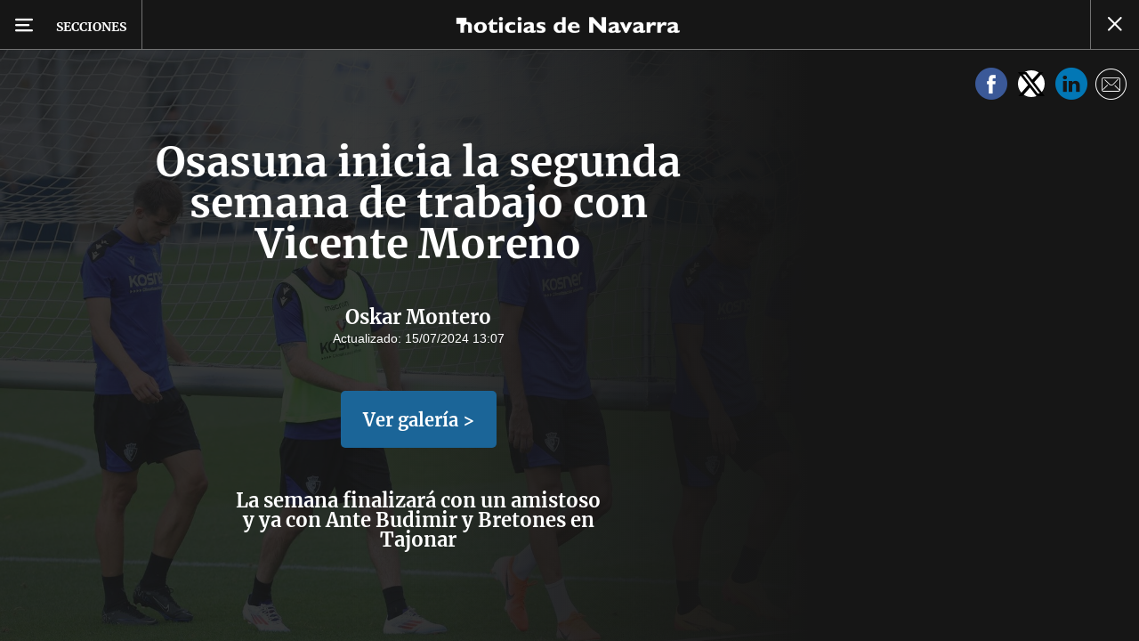

--- FILE ---
content_type: text/html; charset=UTF-8
request_url: https://www.noticiasdenavarra.com/fotos/general/osasuna/2024/07/15/osasuna-inicia-segunda-semana-trabajo-8482300.html
body_size: 87165
content:
<!-- timezone: Europe/Madrid --><!-- x-device: desktop --><!-- mobileDetected: no --><!-- channel: master --><!doctype html>
<html lang="es" class="navarra">
<head>
    <meta content="IE=edge" http-equiv="X-UA-Compatible">
    <meta content="IE=EmulateIE9" http-equiv="X-UA-Compatible">
    <meta charset="utf-8">
    <meta name="viewport" content="width=device-width, initial-scale=1.0">
    <meta name="Generator" content="bCube ">
            
    <title
    >
    Osasuna inicia la segunda semana de trabajo con Vicente Moreno
            </title>
        <link
            rel="canonical"
            href="https://www.noticiasdenavarra.com/fotos/general/osasuna/2024/07/15/osasuna-inicia-segunda-semana-trabajo-8482300.html"
    >
    
        <meta
            property="article:modified_time"
            content="2024-07-15T13:07:51+02:00"
    >
    
        <meta
            property="article:published_time"
            content="2024-07-15T13:07:51+02:00"
    >
    
        <meta
            property="article:section"
            content="Osasuna"
    >
    
        <meta
            property="article:tag"
            content="Vicente Moreno"
    >
    
        <meta
            property="article:tag"
            content="Fútbol"
    >
    
        <meta
            property="article:tag"
            content="Tajonar"
    >
    
        <meta
            property="article:tag"
            content="Ante Budimir"
    >
    
        <meta
            property="article:tag"
            content="Trabajo"
    >
    
        <meta
            property="article:tag"
            content="Osasuna"
    >
    
        <meta
            name="author"
            content="Oskar Montero"
    >
    
        <meta
            http-equiv="Content-Type"
            content="text/html; charset=UTF-8"
    >
    
        <meta
            name="description"
            content="La semana finalizará con un amistoso y ya con Ante Budimir y Bretones en Tajonar"
    >
    
        <meta
            property="fb:app_id"
            content="5605744192803450"
    >
    
        <meta
            property="fb:pages"
            content="108377097420"
    >
    
        <meta
            name="generator"
            content="BBT bCube NX"
    >
    
        <meta
            name="keywords"
            content="osasuna, inicia, segunda, semana, trabajo"
    >
    
        <meta
            property="og:description"
            content="La semana finalizará con un amistoso y ya con Ante Budimir y Bretones en Tajonar"
    >
    
        <meta
            property="og:image"
            content="https://estaticosgn-cdn.deia.eus/clip/3eb6ca03-37ff-4404-bd46-de9493beda09_16-9-aspect-ratio_default_0.jpg"
    >
    
        <meta
            property="og:image:height"
            content="495"
    >
    
        <meta
            property="og:image:width"
            content="880"
    >
    
        <meta
            property="og:site_name"
            content="Diario de Noticias de Navarra"
    >
    
        <meta
            property="og:title"
            content="Osasuna inicia la segunda semana de trabajo con Vicente Moreno"
    >
    
        <meta
            property="og:type"
            content="article"
    >
    
        <meta
            property="og:url"
            content="https://www.noticiasdenavarra.com/fotos/general/osasuna/2024/07/15/osasuna-inicia-segunda-semana-trabajo-8482300.html"
    >
    
        <meta
            name="publisher"
            content="Diario de Noticias de Navarra"
    >
    
        <meta
            name="robots"
            content="index,follow"
    >
    
        <meta
            name="twitter:card"
            content="summary_large_image"
    >
    
        <meta
            name="twitter:description"
            content="La semana finalizará con un amistoso y ya con Ante Budimir y Bretones en Tajonar"
    >
    
        <meta
            name="twitter:image"
            content="https://estaticosgn-cdn.deia.eus/clip/3eb6ca03-37ff-4404-bd46-de9493beda09_16-9-aspect-ratio_default_0.jpg"
    >
    
        <meta
            name="twitter:title"
            content="Osasuna inicia la segunda semana de trabajo con Vicente Moreno"
    >
    
        <link
            rel="shortcut icon"
            href="https://www.noticiasdenavarra.com/favicon.ico"
            type="image/x-icon"
    >
    
        <link
            rel="shortcut icon"
            href="https://www.noticiasdenavarra.com/favicon.png"
    >
    
        <link
            rel="apple-touch-icon"
            href="https://www.noticiasdenavarra.com/apple-touch-icon.png"
    >
    
            
    <link rel="preload" as="font" type="font/woff" crossorigin="anonymous" href="https://estaticos-cdn.noticiasdenavarra.com/fonts/noticias-icons.woff" />


        <link href="https://estaticos-cdn.noticiasdenavarra.com/css/base.css?id=2449e3f9c4e1397b5554" rel="stylesheet"/>
    <link href="https://estaticos-cdn.noticiasdenavarra.com/css/header.css?id=59875a4583c26bc9124f" rel="stylesheet"/>
    <link href="https://estaticos-cdn.noticiasdenavarra.com/css/photogallery.css?id=2c9f09662442dea77c31" rel="stylesheet"/>

    <link rel="preconnect" href="https://estaticos-cdn.noticiasdenavarra.com" />
<link rel="preconnect" href="//www.googletagmanager.com" />
<link rel="preconnect" href="//sb.scorecardresearch.com" />
<link rel="preconnect" href="//www.google-analytics.com" />
<link rel="preconnect" href="//analytics.prensaiberica.es" />
<link rel="preconnect" href="//ping.chartbeat.net" />
<link rel="preconnect" href="//connect.facebook.net" />

    
        <link rel="alternate" title="Osasuna" href="/rss/section/20160/" type="application/rss+xml" />

                <script type="application/ld+json">{"@context":"https:\/\/schema.org","@type":"ImageGallery","headline":"Osasuna inicia la segunda semana de trabajo con Vicente Moreno","url":"https:\/\/www.noticiasdenavarra.com\/fotos\/general\/osasuna\/2024\/07\/15\/osasuna-inicia-segunda-semana-trabajo-8482300.html","author":{"@type":"Person","name":"Oskar Montero","url":"https:\/\/www.noticiasdenavarra.com\/autores\/oskar-montero.html"},"datePublished":"2024-07-15T13:07:51+02:00","dateModified":"2024-07-15T13:07:51+02:00","publisher":{"@type":"Organization","name":"Diario de Noticias de Navarra","url":"https:\/\/www.noticiasdenavarra.com","sameAs":["https:\/\/www.twitter.com\/noticiasnavarra","https:\/\/www.facebook.com\/NoticiasNavarra","https:\/\/www.instagram.com\/noticiasnavarra_oficial","https:\/\/www.linkedin.com\/\/company\/noticias-de-navarra\/"],"logo":{"@type":"ImageObject","url":"https:\/\/www.noticiasdenavarra.com\/images\/logo-navarra.png","name":"Diario de Noticias de Navarra"}},"contentLocation":[],"image":[{"@type":"ImageObject","width":{"@type":"QuantitativeValue","value":3000},"height":{"@type":"QuantitativeValue","value":2000},"author":{"@type":"Person","name":"Oskar Montero"},"name":"Osasuna inicia la segunda semana de trabajo con Vicente Moreno","url":"https:\/\/estaticosgn-cdn.deia.eus\/clip\/3eb6ca03-37ff-4404-bd46-de9493beda09_source-aspect-ratio_default_0.jpg"},{"@type":"ImageObject","width":{"@type":"QuantitativeValue","value":2999},"height":{"@type":"QuantitativeValue","value":2000},"author":{"@type":"Person","name":"Oskar Montero"},"name":"Osasuna inicia la segunda semana de trabajo con Vicente Moreno","url":"https:\/\/estaticosgn-cdn.deia.eus\/clip\/091b2f5b-015a-418b-804e-7f98c163631c_source-aspect-ratio_default_0.jpg"},{"@type":"ImageObject","width":{"@type":"QuantitativeValue","value":3000},"height":{"@type":"QuantitativeValue","value":2000},"author":{"@type":"Person","name":"Oskar Montero"},"name":"Osasuna inicia la segunda semana de trabajo con Vicente Moreno","url":"https:\/\/estaticosgn-cdn.deia.eus\/clip\/02c888fb-6826-48a4-9a2f-aa92c5b5d8c7_source-aspect-ratio_default_0.jpg"},{"@type":"ImageObject","width":{"@type":"QuantitativeValue","value":2999},"height":{"@type":"QuantitativeValue","value":2000},"author":{"@type":"Person","name":"Oskar Montero"},"name":"Osasuna inicia la segunda semana de trabajo con Vicente Moreno","url":"https:\/\/estaticosgn-cdn.deia.eus\/clip\/f7e5e81d-e17c-4842-99bb-51d519625dbb_source-aspect-ratio_default_0.jpg"},{"@type":"ImageObject","width":{"@type":"QuantitativeValue","value":3000},"height":{"@type":"QuantitativeValue","value":2000},"author":{"@type":"Person","name":"Oskar Montero"},"name":"Osasuna inicia la segunda semana de trabajo con Vicente Moreno","url":"https:\/\/estaticosgn-cdn.deia.eus\/clip\/66ddee4c-dcf4-49f7-8509-70ab6f7345ce_source-aspect-ratio_default_0.jpg"},{"@type":"ImageObject","width":{"@type":"QuantitativeValue","value":3000},"height":{"@type":"QuantitativeValue","value":2000},"author":{"@type":"Person","name":"Oskar Montero"},"name":"Osasuna inicia la segunda semana de trabajo con Vicente Moreno","url":"https:\/\/estaticosgn-cdn.deia.eus\/clip\/3cdde8b8-3b9f-4ab6-a91c-b60f84ecfc9c_source-aspect-ratio_default_0.jpg"},{"@type":"ImageObject","width":{"@type":"QuantitativeValue","value":2948},"height":{"@type":"QuantitativeValue","value":1965},"author":{"@type":"Person","name":"Oskar Montero"},"name":"Osasuna inicia la segunda semana de trabajo con Vicente Moreno","url":"https:\/\/estaticosgn-cdn.deia.eus\/clip\/49384ea5-b1c8-4f5f-a61b-5b96b2739936_source-aspect-ratio_default_0.jpg"},{"@type":"ImageObject","width":{"@type":"QuantitativeValue","value":3000},"height":{"@type":"QuantitativeValue","value":2000},"author":{"@type":"Person","name":"Oskar Montero"},"name":"Osasuna inicia la segunda semana de trabajo con Vicente Moreno","url":"https:\/\/estaticosgn-cdn.deia.eus\/clip\/44bdfa32-35a2-4607-9924-043a5f27ec94_source-aspect-ratio_default_0.jpg"},{"@type":"ImageObject","width":{"@type":"QuantitativeValue","value":3000},"height":{"@type":"QuantitativeValue","value":2000},"author":{"@type":"Person","name":"Oskar Montero"},"name":"Osasuna inicia la segunda semana de trabajo con Vicente Moreno","url":"https:\/\/estaticosgn-cdn.deia.eus\/clip\/fe343c27-4092-4559-ba69-c54b8efb6e7e_source-aspect-ratio_default_0.jpg"},{"@type":"ImageObject","width":{"@type":"QuantitativeValue","value":3000},"height":{"@type":"QuantitativeValue","value":2000},"author":{"@type":"Person","name":"Oskar Montero"},"name":"Osasuna inicia la segunda semana de trabajo con Vicente Moreno","url":"https:\/\/estaticosgn-cdn.deia.eus\/clip\/56b49bdd-1229-4689-a47e-afcc5bc0b13a_source-aspect-ratio_default_0.jpg"},{"@type":"ImageObject","width":{"@type":"QuantitativeValue","value":2599},"height":{"@type":"QuantitativeValue","value":1733},"author":{"@type":"Person","name":"Oskar Montero"},"name":"Osasuna inicia la segunda semana de trabajo con Vicente Moreno","url":"https:\/\/estaticosgn-cdn.deia.eus\/clip\/252778d6-4fd6-4cda-a0d7-729298a99ac1_source-aspect-ratio_default_0.jpg"},{"@type":"ImageObject","width":{"@type":"QuantitativeValue","value":3000},"height":{"@type":"QuantitativeValue","value":2000},"author":{"@type":"Person","name":"Oskar Montero"},"name":"Osasuna inicia la segunda semana de trabajo con Vicente Moreno","url":"https:\/\/estaticosgn-cdn.deia.eus\/clip\/ac6ffa57-c3ad-4e83-b900-d310fa714088_source-aspect-ratio_default_0.jpg"},{"@type":"ImageObject","width":{"@type":"QuantitativeValue","value":3000},"height":{"@type":"QuantitativeValue","value":2000},"author":{"@type":"Person","name":"Oskar Montero"},"name":"Osasuna inicia la segunda semana de trabajo con Vicente Moreno","url":"https:\/\/estaticosgn-cdn.deia.eus\/clip\/6fc1c241-b1b8-4c6b-af36-6d01d9cf69ad_source-aspect-ratio_default_0.jpg"},{"@type":"ImageObject","width":{"@type":"QuantitativeValue","value":2619},"height":{"@type":"QuantitativeValue","value":1746},"author":{"@type":"Person","name":"Oskar Montero"},"name":"Osasuna inicia la segunda semana de trabajo con Vicente Moreno","url":"https:\/\/estaticosgn-cdn.deia.eus\/clip\/3865d1b7-c58e-4cd5-81ec-046938216fea_source-aspect-ratio_default_0.jpg"},{"@type":"ImageObject","width":{"@type":"QuantitativeValue","value":3000},"height":{"@type":"QuantitativeValue","value":2000},"author":{"@type":"Person","name":"Oskar Montero"},"name":"Osasuna inicia la segunda semana de trabajo con Vicente Moreno","url":"https:\/\/estaticosgn-cdn.deia.eus\/clip\/fd12e618-1982-4983-9fd8-fe984897afe5_source-aspect-ratio_default_0.jpg"},{"@type":"ImageObject","width":{"@type":"QuantitativeValue","value":3000},"height":{"@type":"QuantitativeValue","value":2000},"author":{"@type":"Person","name":"Oskar Montero"},"name":"Osasuna inicia la segunda semana de trabajo con Vicente Moreno","url":"https:\/\/estaticosgn-cdn.deia.eus\/clip\/2996415f-5afe-4625-8b4c-16cc4c13bdd2_source-aspect-ratio_default_0.jpg"}],"primaryImageOfPage":{"@type":"ImageObject","width":{"@type":"QuantitativeValue","value":3000},"height":{"@type":"QuantitativeValue","value":2000},"author":{"@type":"Person","name":"Oskar Montero"},"name":"Osasuna inicia la segunda semana de trabajo con Vicente Moreno","url":"https:\/\/estaticosgn-cdn.deia.eus\/clip\/3eb6ca03-37ff-4404-bd46-de9493beda09_source-aspect-ratio_default_0.jpg"},"description":"La semana finalizará con un amistoso y ya con Ante Budimir y Bretones en Tajonar"}</script>
    
    
    
            
    
    <script type="text/javascript">

        var url = window.location.href;
        var previous = (document.referrer.indexOf(window.location.hostname.split('.').slice(-2).join('.')) != -1) ? document.referrer.split('?')[0]: undefined;
        var name = (window.location.hostname.match(/^www/)) ? window.location.hostname.split('.').slice(1,2).join() : window.location.hostname.split('.').slice(0,1).join();
        var { hostname, pathname } = new URL(url);
        var domain = hostname.substring(hostname.lastIndexOf(".", hostname.lastIndexOf(".") - 1) + 1);
        var params = (window.location.search+window.location.hash) ? window.location.search+window.location.hash: undefined;
        if (params === "") {
            params = undefined;
        }

        window.dataLayer = window.dataLayer || [];

        var dataLayerEvents = {
                "event" : "pageview",
                "ads" : {
                    "enabled" : "1",
                    "positions" : undefined
                },
                "campaign" : {
                    "medium" : undefined,
                    "name" : undefined,
                    "source" : undefined
                },
                "content" : {
                    "access" : "abierto",
                    "branded" : "0",
                    "category" : "deportes",
                    "date" : {
                        "modification" : "2024-07-15T13:07:51+02:00",
                        "publication" : "2024-07-15T13:07:51+02:00",
                        "publication_short" : "2024-07-15"
                    },
                    "front" : "1" ?? "0",
                "id" : "8482300",
                "language": "castellano",
                "local" : {
                    "city" : undefined,
                    "province" : undefined,
                    "region" : undefined
                },
                "local_is" : "0",
                "multimedia" : "image",
                "origin" : "bcube",
                "person" : {
                    "author" : "oskar montero",
                    "editor" : "iplatero@noticiasdenavarra.com",
                    "signin" : undefined
                },
                "place" : "pamplona",
                "pretitle" : undefined,
                "read" : {
                    "time" : "4"
                },
                "related" : "0" ,
                "search" : undefined,
                "section" : {
                    "level_1" : "fotos",
                    "level_2" : "osasuna",
                    "level_3" : undefined,
                    "secondary": undefined
                },
                "social" : "0",
                "tag" : "osasuna|trabajo|ante budimir|tajonar|futbol|vicente moreno",
                "tag_internal" : undefined,
                "type" : {
                    "cms" : "fotogaleria"
                },
                "words" : "15"
            },
            "page" : {
            "canonical": "https://www.noticiasdenavarra.com/fotos/general/osasuna/2024/07/15/osasuna-inicia-segunda-semana-trabajo-8482300.html" ?? url,
                "h1" : "Osasuna inicia la segunda semana de trabajo con Vicente Moreno",
                "referrer" : document.referrer,
                "response" : "200",
            "url" : {
                "complete" : url,
                    "domain" : domain,
                    "hostname" : hostname,
                    "parameters" : params,
                    "path" : pathname,
                    "previous" : previous
            },
            "view_id": Date.now().toString()
        },
        "product" : {
            "platform" : "web",
                "brand" : "noticias de navarra",
            "name": name
        },
        "video" : {
            "author" : undefined,
            "origin" : undefined,
            "title" : undefined,
            "type" : undefined
        }
        };

        
        window.dataLayer.push(dataLayerEvents)
    </script>

        <script lang="js">
var app = window.app || {};
app.utils = (function (module) {
    if (typeof Array.isArray === 'undefined') {
        Array.isArray = function(obj) {
            return Object.prototype.toString.call(obj) === '[object Array]';
        };
    }
    if (!Array.prototype.flat) {
        Object.defineProperty(Array.prototype, 'flat', {
            configurable: true,
            value: function flat () {
                var depth = isNaN(arguments[0]) ? 1 : Number(arguments[0]);

                return depth ? Array.prototype.reduce.call(this, function (acc, cur) {
                    if (Array.isArray(cur)) {
                        acc.push.apply(acc, flat.call(cur, depth - 1));
                    } else {
                        acc.push(cur);
                    }

                    return acc;
                }, []) : Array.prototype.slice.call(this);
            },
            writable: true
        });
    }

    function FlagManager(flagNames) {
        var self = this;
        self.flags = {};
        if (Array.isArray(flagNames)) {
            for (var i = 0; i < flagNames.length; i++) {
                self.flags[flagNames[i]] = 2 << i;
            }
        } else if (typeof flagNames === 'object') {
            var i = 0;
            for (var p in flagNames) {
                if (flagNames.hasOwnProperty(p)) {
                    self.flags[flagNames[p]] = 2 << i;
                    i++;
                }
            }
        }
        self.value = 0;
        self.subscribers = {};

        function getFlag(flag) {
            if (Array.isArray(flag)) {
                return flag.reduce(function (result, f) {
                    return result | getFlag(f);
                }, 0);
            }
            return self.flags[flag] || flag || 0;
        }

        self.get = function (flag) {
            flag = getFlag(flag);
            return (self.value & flag) === flag;
        };
        self.set = function (flag) {
            self.value |= (getFlag(flag));
            setTimeout(function () {
                Object.keys(self.subscribers)
                    .map(function (mask) {
                        if (self.get(parseInt(mask))) {
                            self.subscribers[mask].forEach(function (cb) {
                                cb();
                            });
                            delete self.subscribers[mask];
                        }
                    }.bind(self));
            }.bind(self), 0);
        };
        self.subscribe = function (mask, callBack) {
            mask = getFlag(mask);
            if (parseInt(mask) && typeof callBack === 'function') {
                if (self.get(mask)) return callBack();
                self.subscribers[mask] = (self.subscribers[mask] || []);
                self.subscribers[mask].push(callBack);
            }
        };
    }
    module.FlagManager = FlagManager;

    function BufferQueue(flushCallback, initialBuffer) {
        var self = this;
        self.flush = flushCallback;
        self.buffer = initialBuffer || [];
        self.isReady = false;

        self.doFlush = function () {
            if (self.buffer.length === 0) return;
            var elements = self.buffer.splice(0, self.buffer.length);
            self.flush(elements);
        };
        self.ready = function () {
            self.isReady = true;
            self.doFlush();
        };
        self.push = function (element) {
            self.buffer.push(element);
            if (self.isReady) self.doFlush();
        };
    }
    module.BufferQueue = BufferQueue;

    module.getCookie = function (name) {
        var value = '; ' + document.cookie;
        var parts = value.split('; ' + name + '=');
        if (parts.length === 2) {
            return parts.pop()
                .split(';')
                .shift();
        }
    };
    module.setCookie = function setCookie(name, value, options) {
        let updatedCookie = encodeURIComponent(name) + "=" + encodeURIComponent(value);

        options = options || {};
        for (var optionKey in options) {
            if (options.hasOwnProperty(optionKey)) {
                updatedCookie += '; ' + optionKey;
                let optionValue = options[optionKey];
                if (optionValue !== true) {
                    updatedCookie += '=' + optionValue;
                }
            }
        }
        document.cookie = updatedCookie;
    };

    module.URLSearchParams = window.URLSearchParams || function () {
        return {
            has: function () {
                return false;
            },
        };
    };

    module.getViewportHeight = function () {
        return Math.max(document.documentElement.clientHeight, window.innerHeight || 0);
    };

    module.getViewportWidth = function () {
        return Math.max(document.documentElement.clientWidth, window.innerWidth || 0);
    };

    module.getScreenWidth = function (def) {
        return screen ? screen.width : (def || 0);
    };

    return module;
})(app.utils || {});
</script>
            
<script type="text/javascript">
    window.cmp_config = {
        name: "Noticias de Navarra",
        privacyURL: "https://www.noticiasdenavarra.com/politica-privacidad/",
        langs: ['es'],
        lang: 'es',
        noticeTxt: {
            es: "Nosotros y nuestros socios utilizamos tecnolog&iacute;as, como las cookies, y procesamos datos personales, como las direcciones IP y los identificadores de cookies, para personalizar los anuncios y el contenido seg&uacute;n sus intereses, medir el rendimiento de los anuncios y el contenido y obtener informaci&oacute;n sobre las audiencias que vieron los anuncios y el contenido. Haga clic a continuaci&oacute;n para autorizar el uso de esta tecnolog&iacute;a y el procesamiento de sus datos personales para estos fines. Puede cambiar de opini&oacute;n y cambiar sus opciones de consentimiento en cualquier momento al regresar a este sitio."
        },
        okbtn: {
            es: "Acepto"
        },
        infobtn: {
            es: "M&aacute;s informaci&oacute;n"
        },
        position: 'popup',
    };
</script>
<script type="text/javascript" src="https://trafico.prensaiberica.es/cmp/min/partner.js"></script>
<link href="https://sdk.privacy-center.org/85b004e1-73f5-4874-bf8a-eebcd1de6b43/loader.js" rel="preload" as="script" fetchpriority="high" />
<script async type="text/javascript"
        src="https://securepubads.g.doubleclick.net/tag/js/gpt.js"></script>

            <link href="https://trafico.prensaiberica.es/adm/min/pb_wrapper/pbwrapper.js" rel="preload" as="script" />
        <link href="https://trafico.prensaiberica.es/adm/min/pb_wrapper/prebid.js" rel="preload" as="script" />
                <link href="https://c.amazon-adsystem.com/aax2/apstag.js" rel="preload" as="script" />
    
    <script lang="js">
        // Defaults...
        var app = window.app || {};
        var googletag = window.googletag || { cmd: [] };
        var cX = window.cX || { callQueue: [] };
        var gptadslots = [];
        var initialSlots = [];

        app.ads = (function (module) {

            if (window.location.hash === '#debug-ads') {
                module.logs = {
                    log: console.log.bind(console, '%c[PUBLICIDAD]', 'color:green'),
                    error: console.error.bind(console, '%c[PUBLICIDAD]', 'color:green'),
                    group: console.group.bind(console),
                    groupEnd: console.groupEnd.bind(console),
                }
            } else {
                var doNothing = function () {
                };
                module.logs = {
                    log: doNothing,
                    error: doNothing,
                    group: doNothing,
                    groupEnd: doNothing,
                };
            }

            var flags = {
                ADS_INITIALIZED: 'ADS_INITIALIZED',
                CMP_READY: 'CMP_READY',
                GOOGLETAG_LOADED: 'GOOGLETAG_LOADED',
                PHOTOGALLERY_MOBILE: 'PHOTOGALLERY_MOBILE',
                DOM_READY: 'DOM_READY',
            };
            var flagManager = new app.utils.FlagManager(flags);

            // Tipos de usuarios. Son potencias de 2 para poder hacer máscaras de bits.
            var userTypes = {
                NONE: 0,        // Tipo de usuario por defecto.
                ANONYMOUS: 1,   // Usuarios no registrados.
                REGISTERED: 2,  // Usuarios registrados pero no suscriptores.
                SUBSCRIBER: 4,  // Usuarios registrados y con alguna suscripción activa. Este tipo solo estará disponible en medias premium.
            };

            var slotTargetings = {
                leftSky: 'cpm_si',
                rightSky: 'cpm_sd',
                footer: 'cpm_fmega',
                header: 'cpm_m',
            };
            var footerAdId = false;
            var headerAdId = false;
            function initializePubadsEventListeners() {
                googletag.pubads().addEventListener('slotVisibilityChanged', function (event) {
                    if (event.isEmpty) return;
                    var targeting = event.slot.getTargeting('p')[0];
                    if (targeting === slotTargetings.footer && event.inViewPercentage > 50) {
                        var closeButton = document.querySelector('[data-megabanner-close]');
                        setTimeout(function () { closeButton && (closeButton.style.display = 'block'); }, 1500);
                    }
                });
                googletag.pubads().addEventListener('slotRenderEnded', function (event) {
                    if (event.isEmpty) return;

                    var targeting = event.slot.getTargeting('p')[0];
                    if (targeting === slotTargetings.footer) {
                        var closeButton = document.querySelector('[data-megabanner-close]');
                        var fmegaPiano = document.getElementById('fmegaPiano');
                        if (fmegaPiano) {
                            fmegaPiano.style.display = 'none';
                            if (closeButton) {
                                closeButton.addEventListener('click', function () {
                                    fmegaPiano.style.display = 'block';
                                });
                            }
                        }
                    } else if (targeting === slotTargetings.leftSky || targeting === slotTargetings.rightSky) {
                        document.getElementsByClassName('sky')[0].classList.add('ad-sky--afterhead');
                    }
                });

                if (module.device === 'mobile' && headerAdId && !document.body.classList.contains('sk--photogallery')) {
                    module.logs.log('Vamos a intentar poner el baner de cabecera en el footer si no hay publi ahí.')
                    if (footerAdId) {
                        googletag.pubads().addEventListener('slotRenderEnded', function (event) {
                            var targeting = event.slot.getTargeting('p')[0];
                            if (targeting === slotTargetings.footer && event.isEmpty) {
                                module.logs.log('El footer está vacío!!!')
                                setHeaderAdAsMegabanner(headerAdId);
                            }
                        });
                    } else {
                        module.logs.log('No se ha cargado footer!!!');
                        setHeaderAdAsMegabanner(headerAdId);
                    }
                }

                if (headerAdId && footerAdId) {
                    const headerAd = document.getElementById(headerAdId);
                    const footerAd = document.getElementById(footerAdId);

                    if (headerAd && footerAd && footerAd.parentElement) {
                        document.addEventListener('scroll', function () {
                            let rect = headerAd.getBoundingClientRect()
                            if (rect.bottom >= 0) {
                                footerAd.parentElement.style.display = 'none'
                            } else {
                                footerAd.parentElement.style.display = 'block'
                            }
                        });
                    }
                }
            }

            function setHeaderAdAsMegabanner(headerAdId) {
                var ad = document.getElementById(headerAdId);
                if (!ad) return;
                var adParent = ad.parentNode;
                var adGrandparent = adParent.parentNode;
                if (!adGrandparent.classList.contains('megabanner')) {                    adGrandparent.className = 'megabanner';
                    adGrandparent.removeAttribute('style')
                    adParent.className = 'megabanner__wrapper wrapper';
                    adParent.removeAttribute('style');
                    googletag.pubads().addEventListener('slotVisibilityChanged', function (event) {
                        var targeting = event.slot.getTargeting('p')[0];
                        if (targeting === slotTargetings.header && event.inViewPercentage > 50) {
                            var closeButtons = document.querySelectorAll('[data-commercial-up-close]');
                            closeButtons.forEach(function(closeButton){
                                setTimeout(function () { closeButton && (closeButton.style.display = 'block'); }, 1500);
                            })

                        }
                    });
                } else {
                    googletag.pubads().addEventListener('slotVisibilityChanged', function (event) {
                        var targeting = event.slot.getTargeting('p')[0];
                        if (targeting === slotTargetings.header && event.inViewPercentage > 50) {
                            var closeButtons = document.querySelectorAll('[data-megabanner-close]');
                            closeButtons.forEach(function(closeButton){
                                setTimeout(function () { closeButton && (closeButton.style.display = 'block'); }, 1500);
                            })

                        }
                    });
                }
            }

            function addCTMToVideos() {
                document.addEventListener('DOMContentLoaded', function () {
                    var videos = document.querySelectorAll('[data-ad-tag-url]');
                    videos.forEach(function (element) {
                        var adTagUrl = element.dataset.adTagUrl;
                        if (adTagUrl) {
                            element.dataset.adTagUrl = adTagUrl + '&npa=1';
                        }
                    });
                });
            }

            module.adMap = {"id":1000017,"name":"all - web - fotogaleria","geos":[],"tags":["osasuna","trabajo","ante-budimir","tajonar","futbol","vicente-moreno"],"adUnit":"nav\/multimedia\/galeria-fotos\/resto","page":"8482300","networkCode":"138855687","headerBiddingType":"_multimedia","sensitiveContent":false,"compliant":"yes","slots":[{"id":1000002,"elementId":"300dcha-7","name":"all - web - cpm_r_dcha","slot":"300dcha","targeting":[{"key":"p","value":"cpm_r_dcha","uuid":"561aef3a-4f0a-4968-b5f9-2731b4bb68fc"}],"sizes":[[1,1]],"type":"nacional","mapping":[{"key":[768,0],"value":[[1,1],[300,250],[300,300],[300,600],"fluid"]},{"key":[0,0],"value":[[1,1],[300,600],[336,280],[320,480],[300,250],[300,300],[250,250],[300,100],"fluid"]}],"mappingByWidth":{"768":[[1,1],[300,250],[300,300],[300,600],"fluid"],"0":[[1,1],[300,600],[336,280],[320,480],[300,250],[300,300],[250,250],[300,100],"fluid"]},"outOfPage":false,"scroll":null,"enabledForSubscribers":true,"enabledForRegistered":true,"enabledForAnonymous":true,"enabledForBitMask":7,"lazyLoaded":false}],"disableAdsInImage":"no","disableNoAdserverAds":"no","disablePrebidLoad":false,"disableApstagLoad":false,"disableRefreshAd":false,"lazyLoadSensibilityDesktop":null,"lazyLoadSensibilityMobile":null};
            module.premiumEnabled = 0;
            module.isPremiumContent = 0;
            module.screenWidth = app.utils.getScreenWidth();
            module.device = (module.screenWidth <= 500) ? 'mobile' : 'desktop';
            module.lazyLoadSensibility = ((module.screenWidth <= 500)
                ? module.adMap.lazyLoadSensibilityMobile
                : module.adMap.lazyLoadSensibilityDesktop) || 0;
            module.lazyLoadSensibilityPx = module.lazyLoadSensibility
                ? (module.lazyLoadSensibility + 1) * app.utils.getViewportHeight()
                : 0;
            module.renderQueue = new app.utils.BufferQueue(module.adMap.disableRefreshAd
                ? function () {}
                : function (ads) {
                    ads = ads.flat();
                    googletag.cmd.push(function () {
                        googletag.pubads().refresh(ads);
                        ads.map(function (ad) {
                            module.logs.log('Pintando slot: ', ad.getSlotElementId());
                        });
                    });
                }.bind(this));
            module.onLoad = new app.utils.BufferQueue(
                function (callbacks) {
                    callbacks.map(function (callback) {
                        callback(module);
                    });
                }.bind(this),
                module.onLoad);

            var userInfo = { type: userTypes.ANONYMOUS, u: null };
            if (typeof app.utils.getCookie("__tac") != 'undefined' && app.utils.getCookie("__tac").length > 0) {
                if (!module.premiumEnabled) {
                    userInfo.type = userTypes.REGISTERED;
                    userInfo.u = 'r';
                } else {
                    userInfo.type = userTypes.SUBSCRIBER;
                    userInfo.u = 's';
                }
            } else if (typeof app.utils.getCookie("__utp") != 'undefined' && app.utils.getCookie("__utp").length > 0) {
                userInfo.type = userTypes.REGISTERED;
                userInfo.u = 'r';
            }

            userInfo.hasAccess = !module.isPremiumContent || userInfo.type > (module.premiumEnabled ? userTypes.REGISTERED : userTypes.ANONYMOUS);
            module.user = userInfo;

            module.removePosition = function (position) {
                module.logs.log('remove not initialized position', position.elementId);
                document.querySelectorAll('[data-ad-position-baldomero="' + position.elementId + '"]').forEach(function (element) {
                    module.logs.log('Se elimina el hueco de publicidad de la posición', position.elementId);
                    element.dataset.adPositionBaldomero += '--removed';
                    element.dataset.adPositionCount = (+element.dataset.adPositionCount || 1) - 1;
                    if(+element.dataset.adPositionCount === 0) element.classList.add('baldomero');
                });
            };

            module.isPositionActive = function isPositionActive(position) {
                return (position.enabledForBitMask & module.user.type) === module.user.type;
            };

            /**
             * Devuelve una función que calcula la altura a la que se encuentra una posición de publicidad en cada momento.
             * @param {string} elementId
             * @return {function(): {absoluteTop: number, renderAt: number }}
             */
            function buildPositionOffsetGetterFunction(elementId) {
                var element = document.getElementById(elementId);
                if (!element) {
                    return function () {
                        return {absoluteTop: 0, renderAt: 0};
                    };
                }

                return function () {
                    var box = element.getBoundingClientRect();
                    var absoluteTop = box.top + window.scrollY;
                    var renderAt = absoluteTop - module.lazyLoadSensibilityPx;
                    return {absoluteTop: absoluteTop, renderAt: renderAt};
                };
            }

            module.handleLazyLoadedPosition = function handleLazyLoadedPosition(slot) {
                var elementId = slot.getSlotElementId();
                var getPositionOffset = buildPositionOffsetGetterFunction(elementId);

                var offset = getPositionOffset().renderAt;
                if (offset <= 0
                    || document.body.scrollTop > offset
                    || document.documentElement.scrollTop > offset
                ) {
                    module.logs.log('La posición ' + elementId + ' debería cargarse perezosamente, pero su offset es menor que la sensibilidad configurada:', offset);
                    if (module.adMap.disablePrebidLoad) {
                        module.renderQueue.push(slot);
                    } else {
                        module.logs.log('Pintando slot: ', elementId);
                        pbjs.que.push(function () { pbjs.refreshAds([elementId]); });
                    }
                } else {
                    module.logs.log('La posición ' + elementId + ' será cargada perezosamente a ' + offset + 'px');
                    module.handleScrolledPosition(slot, getPositionOffset);
                }
            };

            function renderCpmFmega(renderPositionAt = 0) {
                const adCpmFmegaQuery = document.querySelectorAll('[id$="-div-gpt-ad_cpm_fmega"]:not(:empty)');
                if (!adCpmFmegaQuery.length) {
                    return;
                }

                const megabannerContainer = adCpmFmegaQuery[0].closest('.megabanner');
                const lastScrollTop = window.lastScrollTop || 0;
                const currentScrollTop = document.body.scrollTop || document.documentElement.scrollTop;
                if (currentScrollTop < renderPositionAt) {
                    megabannerContainer.classList.remove('megabanner--showing');
                    return;
                }

                megabannerContainer.classList.add('megabanner--showing');
                const bannerHeight = adCpmFmegaQuery[0].offsetHeight;
                // Scrolling down
                if (lastScrollTop < currentScrollTop) {
                    megabannerContainer.style.bottom = 0;
                } else { // Scrolling up
                    megabannerContainer.style.bottom = `${bannerHeight / 2 * -1}px`;
                }
                window.lastScrollTop = currentScrollTop;
            }

            /**
             * @param slot El slot de publicidad que debemos inicializar.
             * @param {function(): { absoluteTop: number, renderAt: number }} getPositionOffset Función que devuelve la altura a la que se debe pintar la publicidad.
             */
            module.handleScrolledPosition = function handleScrolledPosition(slot, getPositionOffset) {
                document.addEventListener('scroll', function listener() {
                    const positionBox = getPositionOffset();
                    const renderPositionAt = positionBox.renderAt;
                    var scrollY = document.body.scrollTop || document.documentElement.scrollTop;
                    if (scrollY > renderPositionAt) {
                        module.logs.group('Se ha llegado al scroll necesario para pintar ' + slot.getSlotElementId());
                        module.logs.log(' - El slot se encuentra a ' + positionBox.absoluteTop + 'px de altura.');
                        module.logs.log(' - La sensibilidad del lazy load es ' + module.lazyLoadSensibility + ' viewport(s),');
                        module.logs.log('   la altura del viewport es ' + app.utils.getViewportHeight() + 'px, ');
                        module.logs.log('   por lo que la posición se debería cargar ' + module.lazyLoadSensibilityPx + 'px antes de que entre en el viewport.');
                        module.logs.log(' - Es decir, la posición se debería cargar en el scroll ' + renderPositionAt);
                        module.logs.log(' - El scroll actual es ' + scrollY + 'px');
                        module.logs.groupEnd();
                        if (module.adMap.disablePrebidLoad) {
                            module.renderQueue.push(slot);
                        } else {
                            module.logs.log('Pintando slot: ', slot.getSlotElementId());
                            pbjs.que.push(function () {
                                pbjs.refreshAds([slot.getSlotElementId()]);
                            });
                        }
                        document.removeEventListener('scroll', listener, true);

                        const targeting = slot.getTargeting('p')[0];
                        if (targeting === slotTargetings.footer) {
                            document.querySelectorAll('[id$="-div-gpt-ad_cpm_fmega"]')[0].closest('.megabanner').classList.add('megabanner--showing');
                            document.addEventListener('scroll', function() {
                                renderCpmFmega(renderPositionAt);
                            });
                        }
                    }
                }, true);
            };

            module.handleHtmlPositions = function handleHtmlPositions() {
                document.querySelectorAll('[data-html-ad-enabled-for-bit-mask]')
                    .forEach(function (element) {
                        var bitMask = parseInt(element.dataset.htmlAdEnabledForBitMask) || 0;
                        if ((bitMask & module.user.type) === module.user.type) {
                            return;
                        }
                        var parts = element.id.split('_');
                        module.removePosition({ elementId: parts[parts.length - 1] });
                    });
            };

            var slotIdPrefix = (app.utils.getScreenWidth(800) < 768) ? 'movil-' : 'pc-';
            module.handlePosition = function (position) {
                if (!module.isPositionActive(position)) {
                    return module.removePosition(position);
                }

                module.logs.group('Inicializando ' + position.slot + ' para usuarios ' + position.enabledForBitMask);
                try {
                    var positionId = slotIdPrefix + 'div-gpt-ad_' + position.elementId;
                    var element = document.getElementById(positionId);
                    if (!element) {
                        module.logs.log('No hemos encontrado el div con id', positionId, position);
                        return module.removePosition(position);
                    }

                    positionId = positionId.replace(position.elementId, position.slot);
                    element.id = positionId;

                    var adUnitPath = '/' + module.adMap.networkCode + '/' + position.type + '-' + module.adMap.adUnit;
                    var slot = position.outOfPage
                        ? googletag.defineOutOfPageSlot(adUnitPath, positionId)
                        : googletag.defineSlot(adUnitPath, position.sizes, positionId);
                    module.logs.log('Slot creado con id', positionId, 'y adUnit', adUnitPath, position.outOfPage ? 'como OutOfPage' : '');
                    if (Array.isArray(position.mapping) && position.mapping.length) {
                        var mapping = googletag.sizeMapping();
                        position.mapping.forEach(function (map) {
                            mapping.addSize(map.key, map.value);
                        });
                        slot.defineSizeMapping(mapping.build());
                        module.logs.log('Añadido sizeMapping a slot', position.mapping);
                    }
                    if (Array.isArray(position.targeting) && position.targeting.length) {
                        position.targeting.forEach(function (targeting) {
                            slot.setTargeting(targeting.key, targeting.value);
                        });
                        module.logs.log('Añadido targeting a slot', position.targeting);
                        if (slot.getTargeting('p')[0] === slotTargetings.footer) footerAdId = positionId;
                        if (slot.getTargeting('p')[0] === slotTargetings.header) headerAdId = positionId;

                    }
                    slot.addService(googletag.companionAds()).addService(googletag.pubads());
                    gptadslots.push(slot);
                    googletag.display(slot);

                    if (position.scroll) {
                        module.logs.log('La posición se pintará al hacer scroll ', position.scroll);
                        module.handleScrolledPosition(slot, function () {
                            return {absoluteTop: 0, renderAt: 500};
                        });
                    } else if (position.lazyLoaded
                        && module.lazyLoadSensibilityPx
                    ) {
                        module.handleLazyLoadedPosition(slot);
                        module.logs.log('La posición se pintará perezosamente');
                    } else {
                        initialSlots.push(slot.getSlotElementId());
                        module.logs.log('La posición se pintará inmediatamente');
                    }

                    module.logs.log('Posición inicializada correctamente', position);
                } catch (e) {
                    module.logs.error('Error al inicializar una posición de publicidad. ' +
                        'Puede que se haya cargado dos veces el mismo slot en la página.',
                        position
                    );
                    module.logs.error(e);
                }
                module.logs.groupEnd();
            };

            function initializeGAM() {
                module.logs.log('Ejecutando inicialización de GAM.');

                /* setTargeting cxense */
                try {
                    if (localStorage.getItem('pisegs')) {
                        googletag.pubads()
                            .setTargeting('CxSegments', localStorage.getItem('pisegs'));
                    }
                    if (localStorage.getItem('_mo_r1')) {
                        googletag.pubads()
                            .setTargeting('r1', localStorage.getItem('_mo_r1'));
                    }
                    if (localStorage.getItem('_mo_r2')) {
                        googletag.pubads()
                            .setTargeting('r2', localStorage.getItem("_mo_r2"))
                    }
                    if (window._mo && window._mo.urlknow && window._mo.urlknow.bs) {
                        googletag.pubads().setTargeting("bs", window._mo.urlknow.bs);
                    }
                } catch (e) {}

                try {
                    var strDat = localStorage.getItem('_mo_ipdata');
                    if(strDat) {
                        var objDat = JSON.parse(strDat);
                        if(objDat.cit) googletag.pubads().setTargeting("cc", objDat.cit);
                        if(objDat.zip) googletag.pubads().setTargeting("cz", objDat.zip);
                    }
                } catch(e){}

                try {
                    strDat = localStorage.getItem('_mo_profile');
                    if(strDat) {
                        objDat = JSON.parse(strDat);
                        if(objDat.geo) {
                            if(objDat.geo.cit) googletag.pubads().setTargeting("bc", objDat.geo.cit);
                            if(objDat.geo.zip) googletag.pubads().setTargeting("bz", objDat.geo.zip);
                        }
                    }
                } catch(e){}

                var searchParams = new app.utils.URLSearchParams(window.location.search.slice(1));
                if (searchParams.has('tagepi')) module.adMap.tags.push(searchParams.get('tagepi'));
                if (module.adMap.tags.length) googletag.pubads().setTargeting('tagepi', module.adMap.tags);
                if (module.adMap.geos.length) googletag.pubads().setTargeting('hiperlocalepi', module.adMap.geos);
                if (module.adMap.page) googletag.pubads().setTargeting('page', module.adMap.page);
                if (module.user.u) googletag.pubads().setTargeting('u', module.user.u);
                if (!module.user.hasAccess) googletag.pubads().setTargeting('tipopagina', 'pintermedia');
                googletag.pubads().setTargeting('compliant', module.adMap.compliant);

                if (!module.adMap.disableRefreshAd) {
                    googletag.pubads().enableSingleRequest();
                    googletag.pubads().enableAsyncRendering();
                    googletag.pubads().setCentering(true);
                    googletag.enableServices();
                }

                if (document.body.classList.contains('sk--photogallery')
                    && window.screen.width < 768
                ) {
                    module.logs.log('Omitimos el pintado de la publicidad porque estamos en una galería en móvil');
                } else {
                    flagManager.set(flags.PHOTOGALLERY_MOBILE);
                }
            }

            function initializeSlots() {
                module.logs.log('Ejecutando inicialización de publicidad.');
                module.adMap.slots.map(module.handlePosition);
                module.handleHtmlPositions();
                flagManager.set(flags.ADS_INITIALIZED);

                initializePubadsEventListeners();
            }

            function loadInitialSlots() {
                if (module.adMap.disablePrebidLoad) {
                    var slots = [];
                    googletag.pubads().getSlots().forEach(function (s) {
                        if (initialSlots.indexOf(s.getSlotElementId()) >= 0) {
                            slots.push(s);
                        }
                    });
                    module.renderQueue.push(slots);
                } else {
                    module.logs.log('Pintando slot: ', initialSlots);
                    pbjs.que.push(function () {
                        pbjs.loadAds(initialSlots);
                        initialSlots = [];
                    });
                }
            }

            function startBiddingProcess() {
                if (module.user.type === userTypes.SUBSCRIBER) {
                    module.adMap.disablePrebidLoad = true;
                    module.logs.log('Se omite la carga de pb.js y apstag debido a que el usuario es suscriptor.');
                    flagManager.set([flags.PREBID_LOADED]);
                    return;
                }

                if (!module.adMap.disablePrebidLoad) {
                    window.pbjs = window.pbjs || { que: [] };
                    window.hb_epi = module.adMap.adUnit.split('/')[0]
                        + '_' + (module.device)
                        + module.adMap.headerBiddingType
                        + (location.pathname === '/' ? '_portada' : '');

                    module.logs.log('Iniciando el proceso de pujas con hb_epi: ', hb_epi);

                    // Load Pbjs script
                    var s = document.createElement('script');
                    s.type = 'text/javascript';
                    s.src = "https://trafico.prensaiberica.es/adm/min/pb_wrapper/pbwrapper.js";
                    s.async = true;
                    s.onload = function () {
                        flagManager.set(flags.PREBID_LOADED);
                        module.logs.log('prebid está listo para ser usado');
                    };
                    document.head.appendChild(s);
                } else {
                    flagManager.set(flags.PREBID_LOADED);
                    module.logs.log('Se omite la carga de pb.js porque así fue indicado en el AdMap.');
                }
            }
            googletag.cmd.push(function () {
                googletag.pubads().disableInitialLoad();
                googletag.pubads().setPrivacySettings({
                    nonPersonalizedAds: true
                });
                /* cmp - gdpr */
                window.didomiOnReady = window.didomiOnReady || [];
                window.didomiOnReady.push(function (Didomi) {
                    Didomi.getObservableOnUserConsentStatusForVendor('google')
                        .filter(function (status) {
                            return status !== undefined;
                        })
                        .first()
                        .subscribe(function (consentStatusForVendor) {
                            if (consentStatusForVendor === true) {
                                googletag.pubads().setPrivacySettings({
                                    nonPersonalizedAds: false
                                });
                            } else if (consentStatusForVendor === false) {
                                googletag.pubads().setPrivacySettings({
                                    nonPersonalizedAds: true
                                });
                                addCTMToVideos();
                            }
                            module.logs.log('CMP ready');
                            flagManager.set(flags.CMP_READY);
                        });
                });

                flagManager.set(flags.GOOGLETAG_LOADED);
                module.logs.log('googletag está listo para ser usado');
            });

            startBiddingProcess();
            flagManager.subscribe([flags.PREBID_READY, flags.CMP_READY, flags.PHOTOGALLERY_MOBILE], module.renderQueue.ready);
            flagManager.subscribe([flags.PREBID_READY, flags.CMP_READY, flags.ADS_INITIALIZED], module.onLoad.ready);
            flagManager.subscribe([flags.CMP_READY, flags.PREBID_LOADED, flags.GOOGLETAG_LOADED], initializeGAM);
            flagManager.subscribe([flags.CMP_READY, flags.PREBID_LOADED, flags.GOOGLETAG_LOADED, flags.DOM_READY], initializeSlots);
            flagManager.subscribe([flags.CMP_READY, flags.PREBID_LOADED, flags.GOOGLETAG_LOADED, flags.DOM_READY, flags.ADS_INITIALIZED, flags.PHOTOGALLERY_MOBILE], loadInitialSlots);

            if (document.readyState !== 'loading') {
                flagManager.set(flags.DOM_READY)
            } else {
                module.logs.log('Escuchando cuando el contenido de la página termina para iniciar y pintar publicidad.');
                document.addEventListener('DOMContentLoaded', function () {
                    flagManager.set(flags.DOM_READY)
                });
            }

            module.debugFlags = function () {
                Object.entries(flags)
                    .forEach(function (entry) {
                        var value = entry[1];
                        if (parseInt(value) && entry[0] !== '_flags') {
                            console.log(entry[0], flagManager.get(value) ? 'true' : 'false');
                        }
                    });
            };
            module.flags = flags;
            module.flagManager = flagManager;
            return module;
        })(app.ads || {});
    </script>

        
                <!-- ID5 -->
<script>window.ID5EspConfig={partnerId:1326};</script>

<link href="https://www.noticiasdenavarra.com/statics/css/bcube_navarra_v3.css" rel="stylesheet">
<!-- citiservi segments -->
<script>
var googletag = googletag || {};
googletag.cmd = googletag.cmd || [];
googletag.cmd.push(function () {
    try{
        var cseg = decodeURIComponent('; ' + document.cookie).split('; ' + 'btrseg' + '=').pop().split(';').shift().split(",");
        if (cseg instanceof Array) {
            googletag.pubads().setTargeting('cservi_segments', cseg);
        }
        console.log("[PUBLICIDAD] incluidos los segmentos de citiservi");
    }catch(e){}
});
</script>
<script>(function(w,d,s,l,i){w[l]=w[l]||[];w[l].push({'gtm.start':
new Date().getTime(),event:'gtm.js'});var f=d.getElementsByTagName(s)[0],
j=d.createElement(s),dl=l!='dataLayer'?'&l='+l:'';j.async=true;j.src=
'https://www.googletagmanager.com/gtm.js?id='+i+dl;f.parentNode.insertBefore(j,f);
})(window,document,'script','dataLayer','GTM-K3F8ZWT');</script>

<!-- marfeel -->
<script type="text/javascript">
!function(){"use strict";function e(e){var t=!(arguments.length>1&&void 0!==arguments[1])||arguments[1],c=document.createElement("script");c.src=e,t?c.type="module":(c.async=!0,c.type="text/javascript",c.setAttribute("nomodule",""));var n=document.getElementsByTagName("script")[0];n.parentNode.insertBefore(c,n)}!function(t,c){!function(t,c,n){var a,o,r;n.accountId=c,null!==(a=t.marfeel)&&void 0!==a||(t.marfeel={}),null!==(o=(r=t.marfeel).cmd)&&void 0!==o||(r.cmd=[]),t.marfeel.config=n;var i="https://sdk.mrf.io/statics";e("".concat(i,"/marfeel-sdk.js?id=").concat(c),!0),e("".concat(i,"/marfeel-sdk.es5.js?id=").concat(c),!1)}(t,c,arguments.length>2&&void 0!==arguments[2]?arguments[2]:{})}(window,5111,{} /* Config */)}();
</script>


<style>
/* evitar solapamiento contenido con footer sticky */
body.body--sticky{padding-bottom: 140px;}
</style>
    
    
</head>
<body class="sk--photogallery ">
    <!-- start tms v1.11 (noscript) -->
<noscript><iframe src="https://www.googletagmanager.com/ns.html?id=GTM-K3F8ZWT"
height="0" width="0" style="display:none;visibility:hidden"></iframe></noscript>
<!-- end tms v1.11 (noscript) -->




    <div class="images-gallery ">
        



<header id="schema-organization" class="header header--gallery ">

    <article class="header--top">
        <button class="main-menu__trigger" title="Secciones">
            <i class="i-menu-trigger"></i>
            <span class="main-menu__title">Secciones</span>
        </button>
        

<article class="mega-menu-responsive" style="font-size:0;">
    <header itemscope itemtype="http://schema.org/Organization">

        <meta content="Diario de Noticias de Navarra" itemprop="name">
        <meta content="https://www.noticiasdenavarra.com" itemprop="url">
        <meta content="https://estaticos-cdn.noticiasdenavarra.com/images/logo-navarra.png?id=e87dabac5effc92ab40d" itemprop="logo">

        <div class="mega-menu-responsive__close">
            <i class="i-close_gallery"></i>
        </div>
        <div class="mega-menu-responsive__options">
            <button class="btn-header-search" type="button" data-menu-open="search">
                <i class="i-search"></i>
            </button>
        </div>
    </header>

    

    <nav class="mega-menu-accordion" itemscope
        itemtype="http://schema.org/SiteNavigationElement">

        

               <h3 class="mega-menu-accordion__item">
             <a href="https://www.noticiasdenavarra.com/navarra/"
                class="mega-menu-accordion__item-link">
                 Navarra
             </a>
                                               <i class="i-arrow-down"></i>
                      </h3>

         <div class="mega-menu-accordion__content">
                              <ul>
                                              <li itemprop="name">
                             
<a itemprop="url"
    href="https://www.noticiasdenavarra.com/pamplona/"                    title="Pamplona"
>
                        Pamplona
            </a>
                         </li>
                                              <li itemprop="name">
                             
<a itemprop="url"
    href="https://www.noticiasdenavarra.com/barrios-pamplona/"                    title="Barrios"
>
                        Barrios
            </a>
                         </li>
                                              <li itemprop="name">
                             
<a itemprop="url"
    href="https://www.noticiasdenavarra.com/comarca-de-pamplona/"                    title="Comarca Pamplona"
>
                        Comarca Pamplona
            </a>
                         </li>
                                              <li itemprop="name">
                             
<a itemprop="url"
    href="https://www.noticiasdenavarra.com/tudela-y-ribera/"                    title="Tudela y Ribera"
>
                        Tudela y Ribera
            </a>
                         </li>
                                              <li itemprop="name">
                             
<a itemprop="url"
    href="https://www.noticiasdenavarra.com/estella-y-merindad/"                    title="Estella y Merindad"
>
                        Estella y Merindad
            </a>
                         </li>
                                              <li itemprop="name">
                             
<a itemprop="url"
    href="https://www.noticiasdenavarra.com/baztan-bidasoa/"                    title="Baztan-Bidasoa"
>
                        Baztan-Bidasoa
            </a>
                         </li>
                                              <li itemprop="name">
                             
<a itemprop="url"
    href="https://www.noticiasdenavarra.com/sakana-leitzaldea/"                    title="Sakana-Leitzaldea"
>
                        Sakana-Leitzaldea
            </a>
                         </li>
                                              <li itemprop="name">
                             
<a itemprop="url"
    href="https://www.noticiasdenavarra.com/sanguesa-pirineos/"                    title="Sangüesa-Pirineo"
>
                        Sangüesa-Pirineo
            </a>
                         </li>
                                              <li itemprop="name">
                             
<a itemprop="url"
    href="https://www.noticiasdenavarra.com/zona-media/"                    title="Tafalla y Zona Media"
>
                        Tafalla y Zona Media
            </a>
                         </li>
                                              <li itemprop="name">
                             
<a itemprop="url"
    href="https://www.noticiasdenavarra.com/navarra/san-fermin/"                    title="SAN FERMÍN"
>
                        SAN FERMÍN
            </a>
                         </li>
                                              <li itemprop="name">
                             
<a itemprop="url"
    href="https://www.noticiasdenavarra.com/navarra/fiestas/"                    title="Fiestas"
>
                        Fiestas
            </a>
                         </li>
                                      </ul>
                      </div>
              <h3 class="mega-menu-accordion__item">
             <a href="https://www.noticiasdenavarra.com/actualidad/sociedad/"
                class="mega-menu-accordion__item-link">
                 Sociedad
             </a>
                      </h3>

         <div class="mega-menu-accordion__content">
                      </div>
              <h3 class="mega-menu-accordion__item">
             <a href="https://www.noticiasdenavarra.com/actualidad/"
                class="mega-menu-accordion__item-link">
                 Actualidad
             </a>
                                               <i class="i-arrow-down"></i>
                      </h3>

         <div class="mega-menu-accordion__content">
                              <ul>
                                              <li itemprop="name">
                             
<a itemprop="url"
    href="https://www.noticiasdenavarra.com/actualidad/politica/"                    title="Política"
>
                        Política
            </a>
                         </li>
                                              <li itemprop="name">
                             
<a itemprop="url"
    href="https://www.noticiasdenavarra.com/actualidad/sociedad/"                    title="Sociedad"
>
                        Sociedad
            </a>
                         </li>
                                              <li itemprop="name">
                             
<a itemprop="url"
    href="https://www.noticiasdenavarra.com/actualidad/sucesos/"                    title="Sucesos"
>
                        Sucesos
            </a>
                         </li>
                                              <li itemprop="name">
                             
<a itemprop="url"
    href="https://www.noticiasdenavarra.com/actualidad/union-europea/"                    title="Unión Europea"
>
                        Unión Europea
            </a>
                         </li>
                                              <li itemprop="name">
                             
<a itemprop="url"
    href="https://www.noticiasdenavarra.com/actualidad/mundo/"                    title="Mundo"
>
                        Mundo
            </a>
                         </li>
                                              <li itemprop="name">
                             
<a itemprop="url"
    href="https://www.noticiasdenavarra.com/servicios/obituarios/"                    title="Obituarios"
>
                        Obituarios
            </a>
                         </li>
                                              <li itemprop="name">
                             
<a itemprop="url"
    href="https://www.noticiasdenavarra.com/actualidad/euskera/"                    title="Euskera"
>
                        Euskera
            </a>
                         </li>
                                      </ul>
                      </div>
              <h3 class="mega-menu-accordion__item">
             <a href="https://www.noticiasdenavarra.com/deportes/"
                class="mega-menu-accordion__item-link">
                 Deportes
             </a>
                                               <i class="i-arrow-down"></i>
                      </h3>

         <div class="mega-menu-accordion__content">
                              <ul>
                                              <li itemprop="name">
                             
<a itemprop="url"
    href="https://www.noticiasdenavarra.com/deportes/futbol/"                    title="Fútbol"
>
                        Fútbol
            </a>
                         </li>
                                              <li itemprop="name">
                             
<a itemprop="url"
    href="https://www.noticiasdenavarra.com/deportes/pelota/"                    title="Pelota"
>
                        Pelota
            </a>
                         </li>
                                              <li itemprop="name">
                             
<a itemprop="url"
    href="https://www.noticiasdenavarra.com/deportes/ciclismo/"                    title="Ciclismo"
>
                        Ciclismo
            </a>
                         </li>
                                              <li itemprop="name">
                             
<a itemprop="url"
    href="https://www.noticiasdenavarra.com/deportes/balonmano/"                    title="Balonmano"
>
                        Balonmano
            </a>
                         </li>
                                              <li itemprop="name">
                             
<a itemprop="url"
    href="https://www.noticiasdenavarra.com/deportes/futbol-sala/"                    title="Fútbol sala"
>
                        Fútbol sala
            </a>
                         </li>
                                              <li itemprop="name">
                             
<a itemprop="url"
    href="https://www.noticiasdenavarra.com/deportes/baloncesto/"                    title="Baloncesto"
>
                        Baloncesto
            </a>
                         </li>
                                              <li itemprop="name">
                             
<a itemprop="url"
    href="https://www.noticiasdenavarra.com/deportes/atletismo/"                    title="Atletismo"
>
                        Atletismo
            </a>
                         </li>
                                              <li itemprop="name">
                             
<a itemprop="url"
    href="https://www.noticiasdenavarra.com/deportes/mas-deportes/"                    title="Más deportes"
>
                        Más deportes
            </a>
                         </li>
                                      </ul>
                      </div>
              <h3 class="mega-menu-accordion__item">
             <a href="https://www.noticiasdenavarra.com/osasuna/"
                class="mega-menu-accordion__item-link">
                 Osasuna
             </a>
                                               <i class="i-arrow-down"></i>
                      </h3>

         <div class="mega-menu-accordion__content">
                              <ul>
                                              <li itemprop="name">
                             
<a itemprop="url"
    href="https://www.noticiasdenavarra.com/osasuna/tajonar/"                    title="Tajonar"
>
                        Tajonar
            </a>
                         </li>
                                              <li itemprop="name">
                             
<a itemprop="url"
    href="https://www.noticiasdenavarra.com/osasuna/osasuna-femenino/"                    title="Osasuna Femenino"
>
                        Osasuna Femenino
            </a>
                         </li>
                                      </ul>
                      </div>
              <h3 class="mega-menu-accordion__item">
             <a href="https://www.noticiasdenavarra.com/economia/"
                class="mega-menu-accordion__item-link">
                 Economía
             </a>
                                               <i class="i-arrow-down"></i>
                      </h3>

         <div class="mega-menu-accordion__content">
                              <ul>
                                              <li itemprop="name">
                             
<a itemprop="url"
    href="https://www.noticiasdenavarra.com/economia/nueva-economia/"                    title="Nueva Economía"
>
                        Nueva Economía
            </a>
                         </li>
                                              <li itemprop="name">
                             
<a itemprop="url"
    href="https://www.noticiasdenavarra.com/economia/navarra-siglo-xxi-2/"                    title="Navarra Siglo XXI"
>
                        Navarra Siglo XXI
            </a>
                         </li>
                                              <li itemprop="name">
                             
<a itemprop="url"
    href="https://www.noticiasdenavarra.com/economia/innovaccion/"                    title="Innovacción"
>
                        Innovacción
            </a>
                         </li>
                                              <li itemprop="name">
                             
<a itemprop="url"
    href="https://www.noticiasdenavarra.com/economia/foro-hiria/"                    title="Foro Hiria"
>
                        Foro Hiria
            </a>
                         </li>
                                              <li itemprop="name">
                             
<a itemprop="url"
    href="https://www.noticiasdenavarra.com/economia/ejes-de-nuestra-economia/"                    title="Ejes de nuestra economía"
>
                        Ejes de nuestra economía
            </a>
                         </li>
                                              <li itemprop="name">
                             
<a itemprop="url"
    href="https://www.noticiasdenavarra.com/economia/economia-domestica/"                    title="Economía doméstica"
>
                        Economía doméstica
            </a>
                         </li>
                                      </ul>
                      </div>
              <h3 class="mega-menu-accordion__item">
             <a href="https://www.noticiasdenavarra.com/cultura/"
                class="mega-menu-accordion__item-link">
                 Cultura
             </a>
                                               <i class="i-arrow-down"></i>
                      </h3>

         <div class="mega-menu-accordion__content">
                              <ul>
                                              <li itemprop="name">
                             
<a itemprop="url"
    href="https://www.noticiasdenavarra.com/cultura/comunicacion/"                    title="Comunicación"
>
                        Comunicación
            </a>
                         </li>
                                              <li itemprop="name">
                             
<a itemprop="url"
    href="https://www.noticiasdenavarra.com/cultura/ortzadar/"                    title="Ortzadar"
>
                        Ortzadar
            </a>
                         </li>
                                              <li itemprop="name">
                             
<a itemprop="url"
    href="https://www.noticiasdenavarra.com/cultura/agenda/"                    title="Agenda"
>
                        Agenda
            </a>
                         </li>
                                              <li itemprop="name">
                             
<a itemprop="url"
    href="https://www.noticiasdenavarra.com/cultura/musica/"                    title="Música"
>
                        Música
            </a>
                         </li>
                                      </ul>
                      </div>
              <h3 class="mega-menu-accordion__item">
             <a href="https://www.noticiasdenavarra.com/opinion/"
                class="mega-menu-accordion__item-link">
                 Opinión
             </a>
                                               <i class="i-arrow-down"></i>
                      </h3>

         <div class="mega-menu-accordion__content">
                              <ul>
                                              <li itemprop="name">
                             
<a itemprop="url"
    href="https://www.noticiasdenavarra.com/opinion/editorial/"                    title="Editorial"
>
                        Editorial
            </a>
                         </li>
                                              <li itemprop="name">
                             
<a itemprop="url"
    href="https://www.noticiasdenavarra.com/opinion/mesa-de-redaccion/"                    title="Mesa de Redacción"
>
                        Mesa de Redacción
            </a>
                         </li>
                                              <li itemprop="name">
                             
<a itemprop="url"
    href="https://www.noticiasdenavarra.com/opinion/tribunas/"                    title="Tribunas"
>
                        Tribunas
            </a>
                         </li>
                                              <li itemprop="name">
                             
<a itemprop="url"
    href="https://www.noticiasdenavarra.com/opinion/columnistas/"                    title="Columnistas"
>
                        Columnistas
            </a>
                         </li>
                                              <li itemprop="name">
                             
<a itemprop="url"
    href="https://www.noticiasdenavarra.com/opinion/cartas-al-director/"                    title="Cartas al director"
>
                        Cartas al director
            </a>
                         </li>
                                              <li itemprop="name">
                             
<a itemprop="url"
    href="https://www.noticiasdenavarra.com/opinion/la-vuelta-de-javier-vizcaino/"                    title="La vuelta de Javier Vizcaíno"
>
                        La vuelta de Javier Vizcaíno
            </a>
                         </li>
                                      </ul>
                      </div>
              <h3 class="mega-menu-accordion__item">
             <a href="https://www.noticiasdenavarra.com/vivir/"
                class="mega-menu-accordion__item-link">
                 Vivir
             </a>
                                               <i class="i-arrow-down"></i>
                      </h3>

         <div class="mega-menu-accordion__content">
                              <ul>
                                              <li itemprop="name">
                             
<a itemprop="url"
    href="https://www.noticiasdenavarra.com/viajes/"                    title="Viajes"
>
                        Viajes
            </a>
                         </li>
                                              <li itemprop="name">
                             
<a itemprop="url"
    href="https://www.noticiasdenavarra.com/vivir/rutas-y-naturaleza/"                    title="Rutas y naturaleza"
>
                        Rutas y naturaleza
            </a>
                         </li>
                                              <li itemprop="name">
                             
<a itemprop="url"
    href="https://www.noticiasdenavarra.com/vivir/gastronomia/"                    title="Gastronomía"
>
                        Gastronomía
            </a>
                         </li>
                                              <li itemprop="name">
                             
<a itemprop="url"
    href="https://www.noticiasdenavarra.com/vivir/ciencia-y-tecnologia/"                    title="Ciencia y Tecnología"
>
                        Ciencia y Tecnología
            </a>
                         </li>
                                              <li itemprop="name">
                             
<a itemprop="url"
    href="https://www.noticiasdenavarra.com/vivir/salud/"                    title="Salud"
>
                        Salud
            </a>
                         </li>
                                              <li itemprop="name">
                             
<a itemprop="url"
    href="https://www.noticiasdenavarra.com/vivir/television/"                    title="Cine y Televisión"
>
                        Cine y Televisión
            </a>
                         </li>
                                              <li itemprop="name">
                             
<a itemprop="url"
    href="https://www.noticiasdenavarra.com/vivir/mascotas/"                    title="Mascotas"
>
                        Mascotas
            </a>
                         </li>
                                              <li itemprop="name">
                             
<a itemprop="url"
    href="https://www.noticiasdenavarra.com/vivir/ecologia-clima/"                    title="Ecología y clima"
>
                        Ecología y clima
            </a>
                         </li>
                                              <li itemprop="name">
                             
<a itemprop="url"
    href="https://www.noticiasdenavarra.com/tags/eventosmasterchefnavarra/"                    title="Eventos Masterchef"
>
                        Eventos Masterchef
            </a>
                         </li>
                                      </ul>
                      </div>
              <h3 class="mega-menu-accordion__item">
             <a href="https://www.noticiasdenavarra.com/tendencias/"
                class="mega-menu-accordion__item-link">
                 Tendencias
             </a>
                                               <i class="i-arrow-down"></i>
                      </h3>

         <div class="mega-menu-accordion__content">
                              <ul>
                                              <li itemprop="name">
                             
<a itemprop="url"
    href="https://www.noticiasdenavarra.com/tendencias/buzz-on/"                    title="Buzz On"
>
                        Buzz On
            </a>
                         </li>
                                              <li itemprop="name">
                             
<a itemprop="url"
    href="https://www.noticiasdenavarra.com/tendencias/gente/"                    title="Gente"
>
                        Gente
            </a>
                         </li>
                                              <li itemprop="name">
                             
<a itemprop="url"
    href="https://www.noticiasdenavarra.com/tendencias/belleza-y-cuidados/"                    title="Moda y Belleza"
>
                        Moda y Belleza
            </a>
                         </li>
                                              <li itemprop="name">
                             
<a itemprop="url"
    href="https://www.noticiasdenavarra.com/tendencias/hogar-decoracion/"                    title="Hogar y Vivienda"
>
                        Hogar y Vivienda
            </a>
                         </li>
                                              <li itemprop="name">
                             
<a itemprop="url"
    href="https://www.noticiasdenavarra.com/tendencias/motor/"                    title="Motor"
>
                        Motor
            </a>
                         </li>
                                      </ul>
                      </div>
              <h3 class="mega-menu-accordion__item">
             <a href="https://www.noticiasdenavarra.com/actualidad/sociedad/bermatu/"
                class="mega-menu-accordion__item-link">
                 BERM@TU
             </a>
                      </h3>

         <div class="mega-menu-accordion__content">
                      </div>
      
        
        <h3 class=""></h3>
        <div class="mega-menu-sidebar" itemscope="itemscope"
             itemtype="http://schema.org/SiteNavigationElement">
             <nav class="mega-menu-sidebar__list" data-navigation-id="358">
                 <ul>
                                              <li itemprop="name">
                                                              <span class="menu-default"><span>Multimedia</span></span>
                                                                                           <ul class="mega-menu-sidebar__sublist">
                                                                              <li itemprop="name">
                                                                                              <a class="menu-default" href="https://www.noticiasdenavarra.com/videos/"   itemprop="url"><span>Videos</span></a>
                                                                                      </li>
                                                                              <li itemprop="name">
                                                                                              <a class="menu-default" href="https://www.noticiasdenavarra.com/fotos/"   itemprop="url"><span>Fotos</span></a>
                                                                                      </li>
                                                                      </ul>
                                                      </li>
                                              <li itemprop="name">
                                                              <span class="menu-default"><span>Servicios</span></span>
                                                                                           <ul class="mega-menu-sidebar__sublist">
                                                                              <li itemprop="name">
                                                                                              <a class="menu-default" href="https://www.noticiasdenavarra.com/servicios/el-tiempo/"   itemprop="url"><span>Tiempo</span></a>
                                                                                      </li>
                                                                              <li itemprop="name">
                                                                                              <a class="menu-default" href="https://www.noticiasdenavarra.com/servicios/esquelas/"   itemprop="url"><span>Esquelas</span></a>
                                                                                      </li>
                                                                              <li itemprop="name">
                                                                                              <a class="menu-default" href="https://www.noticiasdenavarra.com/corporativos/branded/clasificadosdnn/"   itemprop="url"><span>Clasificados</span></a>
                                                                                      </li>
                                                                              <li itemprop="name">
                                                                                              <a class="menu-default" href="https://www.noticiasdenavarra.com/servicios/pasatiempos/"   itemprop="url"><span>Pasatiempos</span></a>
                                                                                      </li>
                                                                              <li itemprop="name">
                                                                                              <a class="menu-default" href="https://www.noticiasdenavarra.com/servicios/sorteos/"   itemprop="url"><span>Sorteos</span></a>
                                                                                      </li>
                                                                              <li itemprop="name">
                                                                                              <a class="menu-default" href="https://www.noticiasdenavarra.com/servicios/guia-inmobiliaria/"   itemprop="url"><span>Guía inmobiliaria</span></a>
                                                                                      </li>
                                                                              <li itemprop="name">
                                                                                              <a class="menu-default" href="https://www.noticiasdenavarra.com/opinion/humor/"   itemprop="url"><span>Humor</span></a>
                                                                                      </li>
                                                                              <li itemprop="name">
                                                                                              <a class="menu-default" href="/suscribete/"   itemprop="url"><span>Club del suscriptor</span></a>
                                                                                      </li>
                                                                              <li itemprop="name">
                                                                                              <a class="menu-default" href="https://tienda.noticiasdenavarra.com/"   itemprop="url"><span>Promociones</span></a>
                                                                                      </li>
                                                                              <li itemprop="name">
                                                                                              <a class="menu-default" href="/hemeroteca/"   itemprop="url"><span>Hemeroteca</span></a>
                                                                                      </li>
                                                                              <li itemprop="name">
                                                                                              <a class="menu-default" href="https://www.noticiasdenavarra.com/suplementos/"   itemprop="url"><span>Suplementos</span></a>
                                                                                      </li>
                                                                              <li itemprop="name">
                                                                                              <a class="menu-default" href="/buzon-del-lector/"   itemprop="url"><span>Buzón del lector</span></a>
                                                                                      </li>
                                                                      </ul>
                                                      </li>
                                              <li itemprop="name">
                                                              <span class="menu-default"><span>Participación</span></span>
                                                                                           <ul class="mega-menu-sidebar__sublist">
                                                                              <li itemprop="name">
                                                                                              <a class="menu-default" href="https://www.noticiasdenavarra.com/servicios/encuentros-dnn/"   itemprop="url"><span>Encuentros</span></a>
                                                                                      </li>
                                                                              <li itemprop="name">
                                                                                              <a class="menu-default" href="https://www.noticiasdenavarra.com/servicios/consultorios-dnn/"   itemprop="url"><span>Consultorios</span></a>
                                                                                      </li>
                                                                      </ul>
                                                      </li>
                                      </ul>
             </nav>
                                                <h3 class="rrss rrss--mega-menu-sidebar mega-menu-accordion__item">
            <span>Síguenos en redes sociales:</span>
        </h3>
        <div class="rrss rrss--mega-menu-sidebar mega-menu-accordion__content">
            <ul class="rrss__list">
                                    <li class="rrss__item">
                        <a href="https://www.facebook.com/NoticiasNavarra/"
                           title="Síguenos en Facebook">
                            <i class="i-facebook"></i>
                        </a>
                    </li>
                                                    <li class="rrss__item rrss__item--twitter">
                        <a href="https://twitter.com/noticiasnavarra"
                           title="Síguenos en Twitter">
                            <i class="i-twitter"></i>
                        </a>
                    </li>
                                                    <li class="rrss__item">
                        <a href="https://www.instagram.com/noticiasnavarra_oficial"
                           title="Síguenos en Instagram">
                            <i class="i-instagram"></i>
                        </a>
                    </li>
                                                    <li class="rrss__item">
                        <a href="https://www.linkedin.com//company/noticias-de-navarra/"
                           title="Síguenos en LinkedIn">
                            <i class="i-linkedin"></i>
                        </a>
                    </li>
                            </ul>
        </div>
                </div>

                <div class="mega-menu-accordion__content" data-hide-for-not-logged-users></div>

    </nav>

</article>
        

<article class="mega-menu" style="font-size:0;">

    <div class="mega-menu__medium">
        <button class="mega-menu__close">
            <i class="i-close_gallery"></i>
        </button>

        
<div class="mega-menu__sections">
            <nav class="mega-menu-item" itemscope="itemscope" 
            itemtype="http://schema.org/SiteNavigationElement">
            <ul class="mega-menu-item__list">
                <li class="mega-menu-item__title" itemprop="name">
                    <a href="https://www.noticiasdenavarra.com/navarra/" itemprop="url">
                        Navarra
                        <i class="i-arrow-right"></i>
                    </a>
                </li>
                                                            <li itemprop="name">
                            <a href="https://www.noticiasdenavarra.com/pamplona/" itemprop="url">
                                <span>Pamplona</span>
                            </a>
                        </li>
                                            <li itemprop="name">
                            <a href="https://www.noticiasdenavarra.com/barrios-pamplona/" itemprop="url">
                                <span>Barrios</span>
                            </a>
                        </li>
                                            <li itemprop="name">
                            <a href="https://www.noticiasdenavarra.com/comarca-de-pamplona/" itemprop="url">
                                <span>Comarca Pamplona</span>
                            </a>
                        </li>
                                            <li itemprop="name">
                            <a href="https://www.noticiasdenavarra.com/tudela-y-ribera/" itemprop="url">
                                <span>Tudela y Ribera</span>
                            </a>
                        </li>
                                            <li itemprop="name">
                            <a href="https://www.noticiasdenavarra.com/estella-y-merindad/" itemprop="url">
                                <span>Estella y Merindad</span>
                            </a>
                        </li>
                                            <li itemprop="name">
                            <a href="https://www.noticiasdenavarra.com/baztan-bidasoa/" itemprop="url">
                                <span>Baztan-Bidasoa</span>
                            </a>
                        </li>
                                            <li itemprop="name">
                            <a href="https://www.noticiasdenavarra.com/sakana-leitzaldea/" itemprop="url">
                                <span>Sakana-Leitzaldea</span>
                            </a>
                        </li>
                                            <li itemprop="name">
                            <a href="https://www.noticiasdenavarra.com/sanguesa-pirineos/" itemprop="url">
                                <span>Sangüesa-Pirineo</span>
                            </a>
                        </li>
                                            <li itemprop="name">
                            <a href="https://www.noticiasdenavarra.com/zona-media/" itemprop="url">
                                <span>Tafalla y Zona Media</span>
                            </a>
                        </li>
                                            <li itemprop="name">
                            <a href="https://www.noticiasdenavarra.com/navarra/san-fermin/" itemprop="url">
                                <span>SAN FERMÍN</span>
                            </a>
                        </li>
                                            <li itemprop="name">
                            <a href="https://www.noticiasdenavarra.com/navarra/fiestas/" itemprop="url">
                                <span>Fiestas</span>
                            </a>
                        </li>
                                                </ul>
        </nav>
            <nav class="mega-menu-item" itemscope="itemscope" 
            itemtype="http://schema.org/SiteNavigationElement">
            <ul class="mega-menu-item__list">
                <li class="mega-menu-item__title" itemprop="name">
                    <a href="https://www.noticiasdenavarra.com/actualidad/sociedad/" itemprop="url">
                        Sociedad
                        <i class="i-arrow-right"></i>
                    </a>
                </li>
                            </ul>
        </nav>
            <nav class="mega-menu-item" itemscope="itemscope" 
            itemtype="http://schema.org/SiteNavigationElement">
            <ul class="mega-menu-item__list">
                <li class="mega-menu-item__title" itemprop="name">
                    <a href="https://www.noticiasdenavarra.com/actualidad/" itemprop="url">
                        Actualidad
                        <i class="i-arrow-right"></i>
                    </a>
                </li>
                                                            <li itemprop="name">
                            <a href="https://www.noticiasdenavarra.com/actualidad/politica/" itemprop="url">
                                <span>Política</span>
                            </a>
                        </li>
                                            <li itemprop="name">
                            <a href="https://www.noticiasdenavarra.com/actualidad/sociedad/" itemprop="url">
                                <span>Sociedad</span>
                            </a>
                        </li>
                                            <li itemprop="name">
                            <a href="https://www.noticiasdenavarra.com/actualidad/sucesos/" itemprop="url">
                                <span>Sucesos</span>
                            </a>
                        </li>
                                            <li itemprop="name">
                            <a href="https://www.noticiasdenavarra.com/actualidad/union-europea/" itemprop="url">
                                <span>Unión Europea</span>
                            </a>
                        </li>
                                            <li itemprop="name">
                            <a href="https://www.noticiasdenavarra.com/actualidad/mundo/" itemprop="url">
                                <span>Mundo</span>
                            </a>
                        </li>
                                            <li itemprop="name">
                            <a href="https://www.noticiasdenavarra.com/servicios/obituarios/" itemprop="url">
                                <span>Obituarios</span>
                            </a>
                        </li>
                                            <li itemprop="name">
                            <a href="https://www.noticiasdenavarra.com/actualidad/euskera/" itemprop="url">
                                <span>Euskera</span>
                            </a>
                        </li>
                                                </ul>
        </nav>
            <nav class="mega-menu-item" itemscope="itemscope" 
            itemtype="http://schema.org/SiteNavigationElement">
            <ul class="mega-menu-item__list">
                <li class="mega-menu-item__title" itemprop="name">
                    <a href="https://www.noticiasdenavarra.com/deportes/" itemprop="url">
                        Deportes
                        <i class="i-arrow-right"></i>
                    </a>
                </li>
                                                            <li itemprop="name">
                            <a href="https://www.noticiasdenavarra.com/deportes/futbol/" itemprop="url">
                                <span>Fútbol</span>
                            </a>
                        </li>
                                            <li itemprop="name">
                            <a href="https://www.noticiasdenavarra.com/deportes/pelota/" itemprop="url">
                                <span>Pelota</span>
                            </a>
                        </li>
                                            <li itemprop="name">
                            <a href="https://www.noticiasdenavarra.com/deportes/ciclismo/" itemprop="url">
                                <span>Ciclismo</span>
                            </a>
                        </li>
                                            <li itemprop="name">
                            <a href="https://www.noticiasdenavarra.com/deportes/balonmano/" itemprop="url">
                                <span>Balonmano</span>
                            </a>
                        </li>
                                            <li itemprop="name">
                            <a href="https://www.noticiasdenavarra.com/deportes/futbol-sala/" itemprop="url">
                                <span>Fútbol sala</span>
                            </a>
                        </li>
                                            <li itemprop="name">
                            <a href="https://www.noticiasdenavarra.com/deportes/baloncesto/" itemprop="url">
                                <span>Baloncesto</span>
                            </a>
                        </li>
                                            <li itemprop="name">
                            <a href="https://www.noticiasdenavarra.com/deportes/atletismo/" itemprop="url">
                                <span>Atletismo</span>
                            </a>
                        </li>
                                            <li itemprop="name">
                            <a href="https://www.noticiasdenavarra.com/deportes/mas-deportes/" itemprop="url">
                                <span>Más deportes</span>
                            </a>
                        </li>
                                                </ul>
        </nav>
            <nav class="mega-menu-item" itemscope="itemscope" 
            itemtype="http://schema.org/SiteNavigationElement">
            <ul class="mega-menu-item__list">
                <li class="mega-menu-item__title" itemprop="name">
                    <a href="https://www.noticiasdenavarra.com/osasuna/" itemprop="url">
                        Osasuna
                        <i class="i-arrow-right"></i>
                    </a>
                </li>
                                                            <li itemprop="name">
                            <a href="https://www.noticiasdenavarra.com/osasuna/tajonar/" itemprop="url">
                                <span>Tajonar</span>
                            </a>
                        </li>
                                            <li itemprop="name">
                            <a href="https://www.noticiasdenavarra.com/osasuna/osasuna-femenino/" itemprop="url">
                                <span>Osasuna Femenino</span>
                            </a>
                        </li>
                                                </ul>
        </nav>
            <nav class="mega-menu-item" itemscope="itemscope" 
            itemtype="http://schema.org/SiteNavigationElement">
            <ul class="mega-menu-item__list">
                <li class="mega-menu-item__title" itemprop="name">
                    <a href="https://www.noticiasdenavarra.com/economia/" itemprop="url">
                        Economía
                        <i class="i-arrow-right"></i>
                    </a>
                </li>
                                                            <li itemprop="name">
                            <a href="https://www.noticiasdenavarra.com/economia/nueva-economia/" itemprop="url">
                                <span>Nueva Economía</span>
                            </a>
                        </li>
                                            <li itemprop="name">
                            <a href="https://www.noticiasdenavarra.com/economia/navarra-siglo-xxi-2/" itemprop="url">
                                <span>Navarra Siglo XXI</span>
                            </a>
                        </li>
                                            <li itemprop="name">
                            <a href="https://www.noticiasdenavarra.com/economia/innovaccion/" itemprop="url">
                                <span>Innovacción</span>
                            </a>
                        </li>
                                            <li itemprop="name">
                            <a href="https://www.noticiasdenavarra.com/economia/foro-hiria/" itemprop="url">
                                <span>Foro Hiria</span>
                            </a>
                        </li>
                                            <li itemprop="name">
                            <a href="https://www.noticiasdenavarra.com/economia/ejes-de-nuestra-economia/" itemprop="url">
                                <span>Ejes de nuestra economía</span>
                            </a>
                        </li>
                                            <li itemprop="name">
                            <a href="https://www.noticiasdenavarra.com/economia/economia-domestica/" itemprop="url">
                                <span>Economía doméstica</span>
                            </a>
                        </li>
                                                </ul>
        </nav>
            <nav class="mega-menu-item" itemscope="itemscope" 
            itemtype="http://schema.org/SiteNavigationElement">
            <ul class="mega-menu-item__list">
                <li class="mega-menu-item__title" itemprop="name">
                    <a href="https://www.noticiasdenavarra.com/cultura/" itemprop="url">
                        Cultura
                        <i class="i-arrow-right"></i>
                    </a>
                </li>
                                                            <li itemprop="name">
                            <a href="https://www.noticiasdenavarra.com/cultura/comunicacion/" itemprop="url">
                                <span>Comunicación</span>
                            </a>
                        </li>
                                            <li itemprop="name">
                            <a href="https://www.noticiasdenavarra.com/cultura/ortzadar/" itemprop="url">
                                <span>Ortzadar</span>
                            </a>
                        </li>
                                            <li itemprop="name">
                            <a href="https://www.noticiasdenavarra.com/cultura/agenda/" itemprop="url">
                                <span>Agenda</span>
                            </a>
                        </li>
                                            <li itemprop="name">
                            <a href="https://www.noticiasdenavarra.com/cultura/musica/" itemprop="url">
                                <span>Música</span>
                            </a>
                        </li>
                                                </ul>
        </nav>
            <nav class="mega-menu-item" itemscope="itemscope" 
            itemtype="http://schema.org/SiteNavigationElement">
            <ul class="mega-menu-item__list">
                <li class="mega-menu-item__title" itemprop="name">
                    <a href="https://www.noticiasdenavarra.com/opinion/" itemprop="url">
                        Opinión
                        <i class="i-arrow-right"></i>
                    </a>
                </li>
                                                            <li itemprop="name">
                            <a href="https://www.noticiasdenavarra.com/opinion/editorial/" itemprop="url">
                                <span>Editorial</span>
                            </a>
                        </li>
                                            <li itemprop="name">
                            <a href="https://www.noticiasdenavarra.com/opinion/mesa-de-redaccion/" itemprop="url">
                                <span>Mesa de Redacción</span>
                            </a>
                        </li>
                                            <li itemprop="name">
                            <a href="https://www.noticiasdenavarra.com/opinion/tribunas/" itemprop="url">
                                <span>Tribunas</span>
                            </a>
                        </li>
                                            <li itemprop="name">
                            <a href="https://www.noticiasdenavarra.com/opinion/columnistas/" itemprop="url">
                                <span>Columnistas</span>
                            </a>
                        </li>
                                            <li itemprop="name">
                            <a href="https://www.noticiasdenavarra.com/opinion/cartas-al-director/" itemprop="url">
                                <span>Cartas al director</span>
                            </a>
                        </li>
                                            <li itemprop="name">
                            <a href="https://www.noticiasdenavarra.com/opinion/la-vuelta-de-javier-vizcaino/" itemprop="url">
                                <span>La vuelta de Javier Vizcaíno</span>
                            </a>
                        </li>
                                                </ul>
        </nav>
            <nav class="mega-menu-item" itemscope="itemscope" 
            itemtype="http://schema.org/SiteNavigationElement">
            <ul class="mega-menu-item__list">
                <li class="mega-menu-item__title" itemprop="name">
                    <a href="https://www.noticiasdenavarra.com/vivir/" itemprop="url">
                        Vivir
                        <i class="i-arrow-right"></i>
                    </a>
                </li>
                                                            <li itemprop="name">
                            <a href="https://www.noticiasdenavarra.com/viajes/" itemprop="url">
                                <span>Viajes</span>
                            </a>
                        </li>
                                            <li itemprop="name">
                            <a href="https://www.noticiasdenavarra.com/vivir/rutas-y-naturaleza/" itemprop="url">
                                <span>Rutas y naturaleza</span>
                            </a>
                        </li>
                                            <li itemprop="name">
                            <a href="https://www.noticiasdenavarra.com/vivir/gastronomia/" itemprop="url">
                                <span>Gastronomía</span>
                            </a>
                        </li>
                                            <li itemprop="name">
                            <a href="https://www.noticiasdenavarra.com/vivir/ciencia-y-tecnologia/" itemprop="url">
                                <span>Ciencia y Tecnología</span>
                            </a>
                        </li>
                                            <li itemprop="name">
                            <a href="https://www.noticiasdenavarra.com/vivir/salud/" itemprop="url">
                                <span>Salud</span>
                            </a>
                        </li>
                                            <li itemprop="name">
                            <a href="https://www.noticiasdenavarra.com/vivir/television/" itemprop="url">
                                <span>Cine y Televisión</span>
                            </a>
                        </li>
                                            <li itemprop="name">
                            <a href="https://www.noticiasdenavarra.com/vivir/mascotas/" itemprop="url">
                                <span>Mascotas</span>
                            </a>
                        </li>
                                            <li itemprop="name">
                            <a href="https://www.noticiasdenavarra.com/vivir/ecologia-clima/" itemprop="url">
                                <span>Ecología y clima</span>
                            </a>
                        </li>
                                            <li itemprop="name">
                            <a href="https://www.noticiasdenavarra.com/tags/eventosmasterchefnavarra/" itemprop="url">
                                <span>Eventos Masterchef</span>
                            </a>
                        </li>
                                                </ul>
        </nav>
            <nav class="mega-menu-item" itemscope="itemscope" 
            itemtype="http://schema.org/SiteNavigationElement">
            <ul class="mega-menu-item__list">
                <li class="mega-menu-item__title" itemprop="name">
                    <a href="https://www.noticiasdenavarra.com/tendencias/" itemprop="url">
                        Tendencias
                        <i class="i-arrow-right"></i>
                    </a>
                </li>
                                                            <li itemprop="name">
                            <a href="https://www.noticiasdenavarra.com/tendencias/buzz-on/" itemprop="url">
                                <span>Buzz On</span>
                            </a>
                        </li>
                                            <li itemprop="name">
                            <a href="https://www.noticiasdenavarra.com/tendencias/gente/" itemprop="url">
                                <span>Gente</span>
                            </a>
                        </li>
                                            <li itemprop="name">
                            <a href="https://www.noticiasdenavarra.com/tendencias/belleza-y-cuidados/" itemprop="url">
                                <span>Moda y Belleza</span>
                            </a>
                        </li>
                                            <li itemprop="name">
                            <a href="https://www.noticiasdenavarra.com/tendencias/hogar-decoracion/" itemprop="url">
                                <span>Hogar y Vivienda</span>
                            </a>
                        </li>
                                            <li itemprop="name">
                            <a href="https://www.noticiasdenavarra.com/tendencias/motor/" itemprop="url">
                                <span>Motor</span>
                            </a>
                        </li>
                                                </ul>
        </nav>
            <nav class="mega-menu-item" itemscope="itemscope" 
            itemtype="http://schema.org/SiteNavigationElement">
            <ul class="mega-menu-item__list">
                <li class="mega-menu-item__title" itemprop="name">
                    <a href="https://www.noticiasdenavarra.com/actualidad/sociedad/bermatu/" itemprop="url">
                        BERM@TU
                        <i class="i-arrow-right"></i>
                    </a>
                </li>
                            </ul>
        </nav>
    </div>

        



<div class="mega-menu-sidebar" itemscope="itemscope"
     itemtype="http://schema.org/SiteNavigationElement">
    <nav class="mega-menu-sidebar__list" data-navigation-id="358">
        <ul>
                            <li itemprop="name">
                                            <span class="menu-default"><span>Multimedia</span></span>
                                                                <ul class="mega-menu-sidebar__sublist">
                                                            <li itemprop="name">
                                                                            <a class="menu-default" href="https://www.noticiasdenavarra.com/videos/"   itemprop="url"><span>Videos</span></a>
                                                                    </li>
                                                            <li itemprop="name">
                                                                            <a class="menu-default" href="https://www.noticiasdenavarra.com/fotos/"   itemprop="url"><span>Fotos</span></a>
                                                                    </li>
                                                    </ul>
                                    </li>
                            <li itemprop="name">
                                            <span class="menu-default"><span>Servicios</span></span>
                                                                <ul class="mega-menu-sidebar__sublist">
                                                            <li itemprop="name">
                                                                            <a class="menu-default" href="https://www.noticiasdenavarra.com/servicios/el-tiempo/"   itemprop="url"><span>Tiempo</span></a>
                                                                    </li>
                                                            <li itemprop="name">
                                                                            <a class="menu-default" href="https://www.noticiasdenavarra.com/servicios/esquelas/"   itemprop="url"><span>Esquelas</span></a>
                                                                    </li>
                                                            <li itemprop="name">
                                                                            <a class="menu-default" href="https://www.noticiasdenavarra.com/corporativos/branded/clasificadosdnn/"   itemprop="url"><span>Clasificados</span></a>
                                                                    </li>
                                                            <li itemprop="name">
                                                                            <a class="menu-default" href="https://www.noticiasdenavarra.com/servicios/pasatiempos/"   itemprop="url"><span>Pasatiempos</span></a>
                                                                    </li>
                                                            <li itemprop="name">
                                                                            <a class="menu-default" href="https://www.noticiasdenavarra.com/servicios/sorteos/"   itemprop="url"><span>Sorteos</span></a>
                                                                    </li>
                                                            <li itemprop="name">
                                                                            <a class="menu-default" href="https://www.noticiasdenavarra.com/servicios/guia-inmobiliaria/"   itemprop="url"><span>Guía inmobiliaria</span></a>
                                                                    </li>
                                                            <li itemprop="name">
                                                                            <a class="menu-default" href="https://www.noticiasdenavarra.com/opinion/humor/"   itemprop="url"><span>Humor</span></a>
                                                                    </li>
                                                            <li itemprop="name">
                                                                            <a class="menu-default" href="/suscribete/"   itemprop="url"><span>Club del suscriptor</span></a>
                                                                    </li>
                                                            <li itemprop="name">
                                                                            <a class="menu-default" href="https://tienda.noticiasdenavarra.com/"   itemprop="url"><span>Promociones</span></a>
                                                                    </li>
                                                            <li itemprop="name">
                                                                            <a class="menu-default" href="/hemeroteca/"   itemprop="url"><span>Hemeroteca</span></a>
                                                                    </li>
                                                            <li itemprop="name">
                                                                            <a class="menu-default" href="https://www.noticiasdenavarra.com/suplementos/"   itemprop="url"><span>Suplementos</span></a>
                                                                    </li>
                                                            <li itemprop="name">
                                                                            <a class="menu-default" href="/buzon-del-lector/"   itemprop="url"><span>Buzón del lector</span></a>
                                                                    </li>
                                                    </ul>
                                    </li>
                            <li itemprop="name">
                                            <span class="menu-default"><span>Participación</span></span>
                                                                <ul class="mega-menu-sidebar__sublist">
                                                            <li itemprop="name">
                                                                            <a class="menu-default" href="https://www.noticiasdenavarra.com/servicios/encuentros-dnn/"   itemprop="url"><span>Encuentros</span></a>
                                                                    </li>
                                                            <li itemprop="name">
                                                                            <a class="menu-default" href="https://www.noticiasdenavarra.com/servicios/consultorios-dnn/"   itemprop="url"><span>Consultorios</span></a>
                                                                    </li>
                                                    </ul>
                                    </li>
                    </ul>
    </nav>
    <div class="rrss rrss--mega-menu-sidebar">
        <p>Síguenos en redes sociales:</p>
        <ul class="rrss__list">
                            <li class="rrss__item">
                    <a href="https://www.facebook.com/NoticiasNavarra/"
                       title="Síguenos en Facebook">
                        <i class="i-facebook"></i>
                    </a>
                </li>
                                        <li class="rrss__item rrss__item--twitter">
                    <a href="https://twitter.com/noticiasnavarra"
                       title="Síguenos en Twitter">
                        <i class="i-twitter"></i>
                    </a>
                </li>
                                        <li class="rrss__item">
                    <a href="https://www.instagram.com/noticiasnavarra_oficial"
                       title="Síguenos en Instagram">
                        <i class="i-instagram"></i>
                    </a>
                </li>
                                        <li class="rrss__item">
                    <a href="https://www.linkedin.com//company/noticias-de-navarra/"
                       title="Síguenos en LinkedIn">
                        <i class="i-linkedin"></i>
                    </a>
                </li>
                    </ul>
    </div>
</div>

    </div>

    
</article>

        <a href="/" itemprop="logo">
            <img src="https://estaticos-cdn.noticiasdenavarra.com/images/logo-navarra-white.png?id=716097c95760197cdc9e" alt="Diario de Noticias de Navarra" loading="lazy">
        </a>

        <a href="https://miperfil.noticiasdenavarra.com/diarioDeNoticias/auth/login"
           data-login-url="https://miperfil.noticiasdenavarra.com/diarioDeNoticias/auth/login" data-profile-url="https://miperfil.noticiasdenavarra.com/diarioDeNoticias/home/mi-cuenta"
           class="btn-header-user" type="button" data-menu-open="user"
           data-hide-for-subscribers data-hide-for-logged-users>
            <i class="i-user"></i>
        </a>
        <a href="https://miperfil.noticiasdenavarra.com/diarioDeNoticias/home/mi-cuenta"
           data-login-url="https://miperfil.noticiasdenavarra.com/diarioDeNoticias/auth/login" data-profile-url="https://miperfil.noticiasdenavarra.com/diarioDeNoticias/home/mi-cuenta"
           class="btn-header-user" type="button" data-menu-open="user"
           data-hide-for-not-logged-users>
            <i class="i-user"></i>
        </a>

        
        <div class="images-gallery-header__controls">
            <a href="" class="swiper-button-prev" type="button" rel="prev">
                <i class="i-arrow_gallery_prev"></i>
            </a>
            <a href="" class="swiper-button-next" type="button" rel="next">
                <i class="i-arrow_gallery_next"></i>
            </a>
            <a href="" class="swiper-button-end" type="button">
                <i class="i-arrow_gallery_next"></i>
            </a>
            <div class="swiper-pagination" style="visibility:hidden">
                <span class="swiper-pagination-current">1</span> / <span class="swiper-pagination-total">1</span>
            </div>
            <span class="advertisement-text">Publicidad</span>
        </div>
        <a href="/" class="images-gallery-header__back-button">
            <i class="i-close_gallery"></i>
        </a>
    </article>

    <div class="search-layer">
        <button class="search-layer__close">
            <i class="i-close_gallery"></i>
        </button>
        <div class="search-layer__box">
            <i class="i-search"></i>
            <form action="https://www.noticiasdenavarra.com/buscador" method="get">
                <input type="text" name="text" placeholder="Introduce el término a buscar" autofocus="autofocus">
            </form>
        </div>
    </div>

</header>

        
    <div class="images-gallery__swiper swiper-container no-init">
        
<div class="resume-wrapper">
    <p class="resume-wrapper__title h3">Ver más galerías relacionadas</p>
    <div class="resume-wrapper__container">
        
            
            <div class="resume-card">
                






<picture class="image lozad "
     itemscope itemtype="http://schema.org/ImageObject" itemprop="image"                     data-iesrc="https://estaticosgn-cdn.deia.eus/clip/6953c574-5a85-451d-8d0e-0e4277a3f601_source-aspect-ratio_default_0.jpg"
    >

    <img class="lazy-place" src="data:image/svg+xml,%3Csvg xmlns=&quot;http://www.w3.org/2000/svg&quot; viewBox=&quot;0 0 3000 2000&quot;%3E%3C/svg%3E" height="2000" width="3000" alt="" style="width:100%; height:auto; max-width:100%;">
            <source srcset="https://estaticosgn-cdn.deia.eus/clip/6953c574-5a85-451d-8d0e-0e4277a3f601_source-aspect-ratio_50p_0.jpg" media="(max-width:  439px)">        <source srcset="https://estaticosgn-cdn.deia.eus/clip/6953c574-5a85-451d-8d0e-0e4277a3f601_source-aspect-ratio_75p_0.jpg" media="(max-width:  660px)">        <source srcset="https://estaticosgn-cdn.deia.eus/clip/6953c574-5a85-451d-8d0e-0e4277a3f601_source-aspect-ratio_default_0.jpg" media="(max-width:  767px)">                        <source srcset="https://estaticosgn-cdn.deia.eus/clip/6953c574-5a85-451d-8d0e-0e4277a3f601_source-aspect-ratio_50p_0.jpg" media="(max-width:  100vw)">        <noscript><img src="https://estaticosgn-cdn.deia.eus/clip/6953c574-5a85-451d-8d0e-0e4277a3f601_source-aspect-ratio_default_0.jpg" alt="Fotos del entrenamiento de Osasuna de este 3 de diciembre"></noscript>

<meta content="https://estaticosgn-cdn.deia.eus/clip/6953c574-5a85-451d-8d0e-0e4277a3f601_source-aspect-ratio_default_0.jpg" itemprop="url">

    <meta content="Fotos del entrenamiento de Osasuna de este 3 de diciembre" itemprop="name">
    <meta content="Galería" itemprop="description">
    <meta content="https://estaticosgn-cdn.deia.eus/clip/6953c574-5a85-451d-8d0e-0e4277a3f601_source-aspect-ratio_25p_0.jpg" itemprop="thumbnailUrl">


</picture><!-- /.image -->
                <div class="resume-card__info">
                    <i class="i-gallery"></i>
                    <span class="number h6">17</span>
                </div>
                <h2 class="resume-card__title h4">
                    <a href="https://www.noticiasdenavarra.com/fotos/general/osasuna/2025/12/03/fotos-entrenamiento-osasuna-3-diciembre-10429496.html">Fotos del entrenamiento de Osasuna de este 3 de diciembre</a>
                </h2>
                <a href="https://www.noticiasdenavarra.com/fotos/general/osasuna/2025/12/03/fotos-entrenamiento-osasuna-3-diciembre-10429496.html" class="resume-card__link"></a>
            </div>

        
            
            <div class="resume-card">
                






<picture class="image lozad "
     itemscope itemtype="http://schema.org/ImageObject" itemprop="image"                     data-iesrc="https://estaticosgn-cdn.deia.eus/clip/9c098c05-59fd-415e-b318-fc584aecfbba_source-aspect-ratio_default_0.jpg"
    >

    <img class="lazy-place" src="data:image/svg+xml,%3Csvg xmlns=&quot;http://www.w3.org/2000/svg&quot; viewBox=&quot;0 0 3007 1406&quot;%3E%3C/svg%3E" height="1406" width="3007" alt="" style="width:100%; height:auto; max-width:100%;">
            <source srcset="https://estaticosgn-cdn.deia.eus/clip/9c098c05-59fd-415e-b318-fc584aecfbba_source-aspect-ratio_50p_0.jpg" media="(max-width:  439px)">        <source srcset="https://estaticosgn-cdn.deia.eus/clip/9c098c05-59fd-415e-b318-fc584aecfbba_source-aspect-ratio_75p_0.jpg" media="(max-width:  660px)">        <source srcset="https://estaticosgn-cdn.deia.eus/clip/9c098c05-59fd-415e-b318-fc584aecfbba_source-aspect-ratio_default_0.jpg" media="(max-width:  767px)">                        <source srcset="https://estaticosgn-cdn.deia.eus/clip/9c098c05-59fd-415e-b318-fc584aecfbba_source-aspect-ratio_50p_0.jpg" media="(max-width:  100vw)">        <noscript><img src="https://estaticosgn-cdn.deia.eus/clip/9c098c05-59fd-415e-b318-fc584aecfbba_source-aspect-ratio_default_0.jpg" alt="Fotos del CD Ebro - Osasuna en segunda ronda de la Copa del Rey"></noscript>

<meta content="https://estaticosgn-cdn.deia.eus/clip/9c098c05-59fd-415e-b318-fc584aecfbba_source-aspect-ratio_default_0.jpg" itemprop="url">

    <meta content="Fotos del CD Ebro - Osasuna en segunda ronda de la Copa del Rey" itemprop="name">
    <meta content="Galería" itemprop="description">
    <meta content="https://estaticosgn-cdn.deia.eus/clip/9c098c05-59fd-415e-b318-fc584aecfbba_source-aspect-ratio_25p_0.jpg" itemprop="thumbnailUrl">


</picture><!-- /.image -->
                <div class="resume-card__info">
                    <i class="i-gallery"></i>
                    <span class="number h6">84</span>
                </div>
                <h2 class="resume-card__title h4">
                    <a href="https://www.noticiasdenavarra.com/fotos/general/osasuna/2025/12/02/fotos-cd-ebro-osasuna-segunda-10426293.html">Fotos del CD Ebro - Osasuna en segunda ronda de la Copa del Rey</a>
                </h2>
                <a href="https://www.noticiasdenavarra.com/fotos/general/osasuna/2025/12/02/fotos-cd-ebro-osasuna-segunda-10426293.html" class="resume-card__link"></a>
            </div>

        
            
            <div class="resume-card">
                






<picture class="image lozad "
     itemscope itemtype="http://schema.org/ImageObject" itemprop="image"                     data-iesrc="https://estaticosgn-cdn.deia.eus/clip/79eb7ada-cef9-4439-b656-402641fd837c_source-aspect-ratio_default_0.jpg"
    >

    <img class="lazy-place" src="data:image/svg+xml,%3Csvg xmlns=&quot;http://www.w3.org/2000/svg&quot; viewBox=&quot;0 0 3147 1999&quot;%3E%3C/svg%3E" height="1999" width="3147" alt="" style="width:100%; height:auto; max-width:100%;">
            <source srcset="https://estaticosgn-cdn.deia.eus/clip/79eb7ada-cef9-4439-b656-402641fd837c_source-aspect-ratio_50p_0.jpg" media="(max-width:  439px)">        <source srcset="https://estaticosgn-cdn.deia.eus/clip/79eb7ada-cef9-4439-b656-402641fd837c_source-aspect-ratio_75p_0.jpg" media="(max-width:  660px)">        <source srcset="https://estaticosgn-cdn.deia.eus/clip/79eb7ada-cef9-4439-b656-402641fd837c_source-aspect-ratio_default_0.jpg" media="(max-width:  767px)">                        <source srcset="https://estaticosgn-cdn.deia.eus/clip/79eb7ada-cef9-4439-b656-402641fd837c_source-aspect-ratio_50p_0.jpg" media="(max-width:  100vw)">        <noscript><img src="https://estaticosgn-cdn.deia.eus/clip/79eb7ada-cef9-4439-b656-402641fd837c_source-aspect-ratio_default_0.jpg" alt="Fotos de la llegada de los jugadores de Osasuna al Ibercaja Estadio"></noscript>

<meta content="https://estaticosgn-cdn.deia.eus/clip/79eb7ada-cef9-4439-b656-402641fd837c_source-aspect-ratio_default_0.jpg" itemprop="url">

    <meta content="Fotos de la llegada de los jugadores de Osasuna al Ibercaja Estadio" itemprop="name">
    <meta content="Galería" itemprop="description">
    <meta content="https://estaticosgn-cdn.deia.eus/clip/79eb7ada-cef9-4439-b656-402641fd837c_source-aspect-ratio_25p_0.jpg" itemprop="thumbnailUrl">


</picture><!-- /.image -->
                <div class="resume-card__info">
                    <i class="i-gallery"></i>
                    <span class="number h6">17</span>
                </div>
                <h2 class="resume-card__title h4">
                    <a href="https://www.noticiasdenavarra.com/fotos/general/osasuna/2025/12/02/fotos-llegada-jugadores-osasuna-ibercaja-10426055.html">Fotos de la llegada de los jugadores de Osasuna al Ibercaja Estadio</a>
                </h2>
                <a href="https://www.noticiasdenavarra.com/fotos/general/osasuna/2025/12/02/fotos-llegada-jugadores-osasuna-ibercaja-10426055.html" class="resume-card__link"></a>
            </div>

        
            
            <div class="resume-card">
                






<picture class="image lozad "
     itemscope itemtype="http://schema.org/ImageObject" itemprop="image"                     data-iesrc="https://estaticosgn-cdn.deia.eus/clip/e1f9fd97-42f8-4bb6-a3bd-e82cf5cee487_source-aspect-ratio_default_0.jpg"
    >

    <img class="lazy-place" src="data:image/svg+xml,%3Csvg xmlns=&quot;http://www.w3.org/2000/svg&quot; viewBox=&quot;0 0 2999 2000&quot;%3E%3C/svg%3E" height="2000" width="2999" alt="" style="width:100%; height:auto; max-width:100%;">
            <source srcset="https://estaticosgn-cdn.deia.eus/clip/e1f9fd97-42f8-4bb6-a3bd-e82cf5cee487_source-aspect-ratio_50p_0.jpg" media="(max-width:  439px)">        <source srcset="https://estaticosgn-cdn.deia.eus/clip/e1f9fd97-42f8-4bb6-a3bd-e82cf5cee487_source-aspect-ratio_75p_0.jpg" media="(max-width:  660px)">        <source srcset="https://estaticosgn-cdn.deia.eus/clip/e1f9fd97-42f8-4bb6-a3bd-e82cf5cee487_source-aspect-ratio_default_0.jpg" media="(max-width:  767px)">                        <source srcset="https://estaticosgn-cdn.deia.eus/clip/e1f9fd97-42f8-4bb6-a3bd-e82cf5cee487_source-aspect-ratio_50p_0.jpg" media="(max-width:  100vw)">        <noscript><img src="https://estaticosgn-cdn.deia.eus/clip/e1f9fd97-42f8-4bb6-a3bd-e82cf5cee487_source-aspect-ratio_default_0.jpg" alt="Fotos del entrenamiento de Osasuna (30 de noviembre de 2025)"></noscript>

<meta content="https://estaticosgn-cdn.deia.eus/clip/e1f9fd97-42f8-4bb6-a3bd-e82cf5cee487_source-aspect-ratio_default_0.jpg" itemprop="url">

    <meta content="Fotos del entrenamiento de Osasuna (30 de noviembre de 2025)" itemprop="name">
    <meta content="Galería" itemprop="description">
    <meta content="https://estaticosgn-cdn.deia.eus/clip/e1f9fd97-42f8-4bb6-a3bd-e82cf5cee487_source-aspect-ratio_25p_0.jpg" itemprop="thumbnailUrl">


</picture><!-- /.image -->
                <div class="resume-card__info">
                    <i class="i-gallery"></i>
                    <span class="number h6">21</span>
                </div>
                <h2 class="resume-card__title h4">
                    <a href="https://www.noticiasdenavarra.com/fotos/general/osasuna/2025/11/30/fotos-entrenamiento-osasuna-domingo-30-10416083.html">Fotos del entrenamiento de Osasuna (domingo 30 de noviembre de 2025)</a>
                </h2>
                <a href="https://www.noticiasdenavarra.com/fotos/general/osasuna/2025/11/30/fotos-entrenamiento-osasuna-domingo-30-10416083.html" class="resume-card__link"></a>
            </div>

        
            
            <div class="resume-card">
                






<picture class="image lozad "
     itemscope itemtype="http://schema.org/ImageObject" itemprop="image"                     data-iesrc="https://estaticosgn-cdn.deia.eus/clip/cb835303-d8e4-45f4-9405-1135e57d7a5e_source-aspect-ratio_default_0.jpg"
    >

    <img class="lazy-place" src="data:image/svg+xml,%3Csvg xmlns=&quot;http://www.w3.org/2000/svg&quot; viewBox=&quot;0 0 5568 3712&quot;%3E%3C/svg%3E" height="3712" width="5568" alt="" style="width:100%; height:auto; max-width:100%;">
            <source srcset="https://estaticosgn-cdn.deia.eus/clip/cb835303-d8e4-45f4-9405-1135e57d7a5e_source-aspect-ratio_50p_0.jpg" media="(max-width:  439px)">        <source srcset="https://estaticosgn-cdn.deia.eus/clip/cb835303-d8e4-45f4-9405-1135e57d7a5e_source-aspect-ratio_75p_0.jpg" media="(max-width:  660px)">        <source srcset="https://estaticosgn-cdn.deia.eus/clip/cb835303-d8e4-45f4-9405-1135e57d7a5e_source-aspect-ratio_default_0.jpg" media="(max-width:  767px)">                        <source srcset="https://estaticosgn-cdn.deia.eus/clip/cb835303-d8e4-45f4-9405-1135e57d7a5e_source-aspect-ratio_50p_0.jpg" media="(max-width:  100vw)">        <noscript><img src="https://estaticosgn-cdn.deia.eus/clip/cb835303-d8e4-45f4-9405-1135e57d7a5e_source-aspect-ratio_default_0.jpg" alt="Fotos del Mallorca-Osasuna"></noscript>

<meta content="https://estaticosgn-cdn.deia.eus/clip/cb835303-d8e4-45f4-9405-1135e57d7a5e_source-aspect-ratio_default_0.jpg" itemprop="url">

    <meta content="Fotos del Mallorca-Osasuna" itemprop="name">
    <meta content="Galería" itemprop="description">
    <meta content="https://estaticosgn-cdn.deia.eus/clip/cb835303-d8e4-45f4-9405-1135e57d7a5e_source-aspect-ratio_25p_0.jpg" itemprop="thumbnailUrl">


</picture><!-- /.image -->
                <div class="resume-card__info">
                    <i class="i-gallery"></i>
                    <span class="number h6">21</span>
                </div>
                <h2 class="resume-card__title h4">
                    <a href="https://www.noticiasdenavarra.com/fotos/general/osasuna/2025/11/29/fotos-mallorca-osasuna-10413771.html">Fotos del Mallorca-Osasuna</a>
                </h2>
                <a href="https://www.noticiasdenavarra.com/fotos/general/osasuna/2025/11/29/fotos-mallorca-osasuna-10413771.html" class="resume-card__link"></a>
            </div>

        
            
            <div class="resume-card">
                






<picture class="image lozad "
     itemscope itemtype="http://schema.org/ImageObject" itemprop="image"                     data-iesrc="https://estaticosgn-cdn.deia.eus/clip/62ebffe3-0384-45af-ae89-10b4702289ad_source-aspect-ratio_default_0.jpg"
    >

    <img class="lazy-place" src="data:image/svg+xml,%3Csvg xmlns=&quot;http://www.w3.org/2000/svg&quot; viewBox=&quot;0 0 3000 2000&quot;%3E%3C/svg%3E" height="2000" width="3000" alt="" style="width:100%; height:auto; max-width:100%;">
            <source srcset="https://estaticosgn-cdn.deia.eus/clip/62ebffe3-0384-45af-ae89-10b4702289ad_source-aspect-ratio_50p_0.jpg" media="(max-width:  439px)">        <source srcset="https://estaticosgn-cdn.deia.eus/clip/62ebffe3-0384-45af-ae89-10b4702289ad_source-aspect-ratio_75p_0.jpg" media="(max-width:  660px)">        <source srcset="https://estaticosgn-cdn.deia.eus/clip/62ebffe3-0384-45af-ae89-10b4702289ad_source-aspect-ratio_default_0.jpg" media="(max-width:  767px)">                        <source srcset="https://estaticosgn-cdn.deia.eus/clip/62ebffe3-0384-45af-ae89-10b4702289ad_source-aspect-ratio_50p_0.jpg" media="(max-width:  100vw)">        <noscript><img src="https://estaticosgn-cdn.deia.eus/clip/62ebffe3-0384-45af-ae89-10b4702289ad_source-aspect-ratio_default_0.jpg" alt="Fotos del entrenamiento de Osasuna y de la rueda de prensa de Lisci de este viernes 28 de noviembre"></noscript>

<meta content="https://estaticosgn-cdn.deia.eus/clip/62ebffe3-0384-45af-ae89-10b4702289ad_source-aspect-ratio_default_0.jpg" itemprop="url">

    <meta content="Fotos del entrenamiento de Osasuna y de la rueda de prensa de Lisci de este viernes 28 de noviembre" itemprop="name">
    <meta content="Galería" itemprop="description">
    <meta content="https://estaticosgn-cdn.deia.eus/clip/62ebffe3-0384-45af-ae89-10b4702289ad_source-aspect-ratio_25p_0.jpg" itemprop="thumbnailUrl">


</picture><!-- /.image -->
                <div class="resume-card__info">
                    <i class="i-gallery"></i>
                    <span class="number h6">33</span>
                </div>
                <h2 class="resume-card__title h4">
                    <a href="https://www.noticiasdenavarra.com/fotos/general/osasuna/2025/11/28/fotos-entrenamiento-osasuna-rueda-prensa-10409642.html">Fotos del entrenamiento de Osasuna y de la rueda de prensa de Lisci de este viernes 28 de noviembre</a>
                </h2>
                <a href="https://www.noticiasdenavarra.com/fotos/general/osasuna/2025/11/28/fotos-entrenamiento-osasuna-rueda-prensa-10409642.html" class="resume-card__link"></a>
            </div>

        
            
            <div class="resume-card">
                






<picture class="image lozad "
     itemscope itemtype="http://schema.org/ImageObject" itemprop="image"                     data-iesrc="https://estaticosgn-cdn.deia.eus/clip/4ceb1a8e-03b4-43f8-965b-de19dab8e9d8_source-aspect-ratio_default_0.jpg"
    >

    <img class="lazy-place" src="data:image/svg+xml,%3Csvg xmlns=&quot;http://www.w3.org/2000/svg&quot; viewBox=&quot;0 0 3000 2000&quot;%3E%3C/svg%3E" height="2000" width="3000" alt="" style="width:100%; height:auto; max-width:100%;">
            <source srcset="https://estaticosgn-cdn.deia.eus/clip/4ceb1a8e-03b4-43f8-965b-de19dab8e9d8_source-aspect-ratio_50p_0.jpg" media="(max-width:  439px)">        <source srcset="https://estaticosgn-cdn.deia.eus/clip/4ceb1a8e-03b4-43f8-965b-de19dab8e9d8_source-aspect-ratio_75p_0.jpg" media="(max-width:  660px)">        <source srcset="https://estaticosgn-cdn.deia.eus/clip/4ceb1a8e-03b4-43f8-965b-de19dab8e9d8_source-aspect-ratio_default_0.jpg" media="(max-width:  767px)">                        <source srcset="https://estaticosgn-cdn.deia.eus/clip/4ceb1a8e-03b4-43f8-965b-de19dab8e9d8_source-aspect-ratio_50p_0.jpg" media="(max-width:  100vw)">        <noscript><img src="https://estaticosgn-cdn.deia.eus/clip/4ceb1a8e-03b4-43f8-965b-de19dab8e9d8_source-aspect-ratio_default_0.jpg" alt="Fotos del entrenamiento de Osasuna de este jueves 27 de noviembre"></noscript>

<meta content="https://estaticosgn-cdn.deia.eus/clip/4ceb1a8e-03b4-43f8-965b-de19dab8e9d8_source-aspect-ratio_default_0.jpg" itemprop="url">

    <meta content="Fotos del entrenamiento de Osasuna de este jueves 27 de noviembre" itemprop="name">
    <meta content="Galería" itemprop="description">
    <meta content="https://estaticosgn-cdn.deia.eus/clip/4ceb1a8e-03b4-43f8-965b-de19dab8e9d8_source-aspect-ratio_25p_0.jpg" itemprop="thumbnailUrl">


</picture><!-- /.image -->
                <div class="resume-card__info">
                    <i class="i-gallery"></i>
                    <span class="number h6">14</span>
                </div>
                <h2 class="resume-card__title h4">
                    <a href="https://www.noticiasdenavarra.com/fotos/general/osasuna/2025/11/27/fotos-entrenamiento-osasuna-jueves-27-10404388.html">Fotos del entrenamiento de Osasuna de este jueves 27 de noviembre</a>
                </h2>
                <a href="https://www.noticiasdenavarra.com/fotos/general/osasuna/2025/11/27/fotos-entrenamiento-osasuna-jueves-27-10404388.html" class="resume-card__link"></a>
            </div>

        
            
            <div class="resume-card">
                






<picture class="image lozad "
     itemscope itemtype="http://schema.org/ImageObject" itemprop="image"                     data-iesrc="https://estaticosgn-cdn.deia.eus/clip/720e061b-b5f2-4450-9db7-42e4e08295da_source-aspect-ratio_default_0.jpg"
    >

    <img class="lazy-place" src="data:image/svg+xml,%3Csvg xmlns=&quot;http://www.w3.org/2000/svg&quot; viewBox=&quot;0 0 4631 3090&quot;%3E%3C/svg%3E" height="3090" width="4631" alt="" style="width:100%; height:auto; max-width:100%;">
            <source srcset="https://estaticosgn-cdn.deia.eus/clip/720e061b-b5f2-4450-9db7-42e4e08295da_source-aspect-ratio_50p_0.jpg" media="(max-width:  439px)">        <source srcset="https://estaticosgn-cdn.deia.eus/clip/720e061b-b5f2-4450-9db7-42e4e08295da_source-aspect-ratio_75p_0.jpg" media="(max-width:  660px)">        <source srcset="https://estaticosgn-cdn.deia.eus/clip/720e061b-b5f2-4450-9db7-42e4e08295da_source-aspect-ratio_default_0.jpg" media="(max-width:  767px)">                        <source srcset="https://estaticosgn-cdn.deia.eus/clip/720e061b-b5f2-4450-9db7-42e4e08295da_source-aspect-ratio_50p_0.jpg" media="(max-width:  100vw)">        <noscript><img src="https://estaticosgn-cdn.deia.eus/clip/720e061b-b5f2-4450-9db7-42e4e08295da_source-aspect-ratio_default_0.jpg" alt="Osasuna se ejercita a puerta cerrada en El Sadar (miércoles 26 de noviembre de 2025)"></noscript>

<meta content="https://estaticosgn-cdn.deia.eus/clip/720e061b-b5f2-4450-9db7-42e4e08295da_source-aspect-ratio_default_0.jpg" itemprop="url">

    <meta content="Osasuna se ejercita a puerta cerrada en El Sadar (miércoles 26 de noviembre de 2025)" itemprop="name">
    <meta content="Galería" itemprop="description">
    <meta content="https://estaticosgn-cdn.deia.eus/clip/720e061b-b5f2-4450-9db7-42e4e08295da_source-aspect-ratio_25p_0.jpg" itemprop="thumbnailUrl">


</picture><!-- /.image -->
                <div class="resume-card__info">
                    <i class="i-gallery"></i>
                    <span class="number h6">9</span>
                </div>
                <h2 class="resume-card__title h4">
                    <a href="https://www.noticiasdenavarra.com/fotos/general/osasuna/2025/11/26/osasuna-ejercita-puerta-cerrada-sadar-10399884.html">Osasuna se ejercita a puerta cerrada en El Sadar (miércoles 26 de noviembre de 2025)</a>
                </h2>
                <a href="https://www.noticiasdenavarra.com/fotos/general/osasuna/2025/11/26/osasuna-ejercita-puerta-cerrada-sadar-10399884.html" class="resume-card__link"></a>
            </div>

        
            
            <div class="resume-card">
                






<picture class="image lozad "
     itemscope itemtype="http://schema.org/ImageObject" itemprop="image"                     data-iesrc="https://estaticosgn-cdn.deia.eus/clip/8fe11fc8-0130-4bef-b88a-470358f2ac7b_source-aspect-ratio_default_0.jpg"
    >

    <img class="lazy-place" src="data:image/svg+xml,%3Csvg xmlns=&quot;http://www.w3.org/2000/svg&quot; viewBox=&quot;0 0 2682 1788&quot;%3E%3C/svg%3E" height="1788" width="2682" alt="" style="width:100%; height:auto; max-width:100%;">
            <source srcset="https://estaticosgn-cdn.deia.eus/clip/8fe11fc8-0130-4bef-b88a-470358f2ac7b_source-aspect-ratio_50p_0.jpg" media="(max-width:  439px)">        <source srcset="https://estaticosgn-cdn.deia.eus/clip/8fe11fc8-0130-4bef-b88a-470358f2ac7b_source-aspect-ratio_75p_0.jpg" media="(max-width:  660px)">        <source srcset="https://estaticosgn-cdn.deia.eus/clip/8fe11fc8-0130-4bef-b88a-470358f2ac7b_source-aspect-ratio_default_0.jpg" media="(max-width:  767px)">                        <source srcset="https://estaticosgn-cdn.deia.eus/clip/8fe11fc8-0130-4bef-b88a-470358f2ac7b_source-aspect-ratio_50p_0.jpg" media="(max-width:  100vw)">        <noscript><img src="https://estaticosgn-cdn.deia.eus/clip/8fe11fc8-0130-4bef-b88a-470358f2ac7b_source-aspect-ratio_default_0.jpg" alt="Fotos del entrenamiento de Osasuna (25/11/2025)"></noscript>

<meta content="https://estaticosgn-cdn.deia.eus/clip/8fe11fc8-0130-4bef-b88a-470358f2ac7b_source-aspect-ratio_default_0.jpg" itemprop="url">

    <meta content="Fotos del entrenamiento de Osasuna (25/11/2025)" itemprop="name">
    <meta content="Galería" itemprop="description">
    <meta content="https://estaticosgn-cdn.deia.eus/clip/8fe11fc8-0130-4bef-b88a-470358f2ac7b_source-aspect-ratio_25p_0.jpg" itemprop="thumbnailUrl">


</picture><!-- /.image -->
                <div class="resume-card__info">
                    <i class="i-gallery"></i>
                    <span class="number h6">16</span>
                </div>
                <h2 class="resume-card__title h4">
                    <a href="https://www.noticiasdenavarra.com/fotos/general/osasuna/2025/11/25/fotos-entrenamiento-osasuna-25-11-10395884.html">Fotos del entrenamiento de Osasuna (25/11/2025)</a>
                </h2>
                <a href="https://www.noticiasdenavarra.com/fotos/general/osasuna/2025/11/25/fotos-entrenamiento-osasuna-25-11-10395884.html" class="resume-card__link"></a>
            </div>

        
            
            <div class="resume-card">
                






<picture class="image lozad "
     itemscope itemtype="http://schema.org/ImageObject" itemprop="image"                     data-iesrc="https://estaticosgn-cdn.deia.eus/clip/21df515e-7b77-4b30-bcd3-8d5b82b0d5de_source-aspect-ratio_default_0.jpg"
    >

    <img class="lazy-place" src="data:image/svg+xml,%3Csvg xmlns=&quot;http://www.w3.org/2000/svg&quot; viewBox=&quot;0 0 3050 2000&quot;%3E%3C/svg%3E" height="2000" width="3050" alt="" style="width:100%; height:auto; max-width:100%;">
            <source srcset="https://estaticosgn-cdn.deia.eus/clip/21df515e-7b77-4b30-bcd3-8d5b82b0d5de_source-aspect-ratio_50p_0.jpg" media="(max-width:  439px)">        <source srcset="https://estaticosgn-cdn.deia.eus/clip/21df515e-7b77-4b30-bcd3-8d5b82b0d5de_source-aspect-ratio_75p_0.jpg" media="(max-width:  660px)">        <source srcset="https://estaticosgn-cdn.deia.eus/clip/21df515e-7b77-4b30-bcd3-8d5b82b0d5de_source-aspect-ratio_default_0.jpg" media="(max-width:  767px)">                        <source srcset="https://estaticosgn-cdn.deia.eus/clip/21df515e-7b77-4b30-bcd3-8d5b82b0d5de_source-aspect-ratio_50p_0.jpg" media="(max-width:  100vw)">        <noscript><img src="https://estaticosgn-cdn.deia.eus/clip/21df515e-7b77-4b30-bcd3-8d5b82b0d5de_source-aspect-ratio_default_0.jpg" alt="Fotos del Osasuna Femenino - Valencia W en Tajonar"></noscript>

<meta content="https://estaticosgn-cdn.deia.eus/clip/21df515e-7b77-4b30-bcd3-8d5b82b0d5de_source-aspect-ratio_default_0.jpg" itemprop="url">

    <meta content="Fotos del Osasuna Femenino - Valencia W en Tajonar" itemprop="name">
    <meta content="Galería" itemprop="description">
    <meta content="https://estaticosgn-cdn.deia.eus/clip/21df515e-7b77-4b30-bcd3-8d5b82b0d5de_source-aspect-ratio_25p_0.jpg" itemprop="thumbnailUrl">


</picture><!-- /.image -->
                <div class="resume-card__info">
                    <i class="i-gallery"></i>
                    <span class="number h6">10</span>
                </div>
                <h2 class="resume-card__title h4">
                    <a href="https://www.noticiasdenavarra.com/fotos/general/osasuna/2025/11/23/fotos-osasuna-femenino-valencia-w-10388050.html">Fotos del Osasuna Femenino - Valencia W en Tajonar</a>
                </h2>
                <a href="https://www.noticiasdenavarra.com/fotos/general/osasuna/2025/11/23/fotos-osasuna-femenino-valencia-w-10388050.html" class="resume-card__link"></a>
            </div>

        
            
            <div class="resume-card">
                






<picture class="image lozad "
     itemscope itemtype="http://schema.org/ImageObject" itemprop="image"                     data-iesrc="https://estaticosgn-cdn.deia.eus/clip/c61f82f0-a8d2-4874-b2f8-ab63bd75fcb2_source-aspect-ratio_default_0.jpg"
    >

    <img class="lazy-place" src="data:image/svg+xml,%3Csvg xmlns=&quot;http://www.w3.org/2000/svg&quot; viewBox=&quot;0 0 3173 1852&quot;%3E%3C/svg%3E" height="1852" width="3173" alt="" style="width:100%; height:auto; max-width:100%;">
            <source srcset="https://estaticosgn-cdn.deia.eus/clip/c61f82f0-a8d2-4874-b2f8-ab63bd75fcb2_source-aspect-ratio_50p_0.jpg" media="(max-width:  439px)">        <source srcset="https://estaticosgn-cdn.deia.eus/clip/c61f82f0-a8d2-4874-b2f8-ab63bd75fcb2_source-aspect-ratio_75p_0.jpg" media="(max-width:  660px)">        <source srcset="https://estaticosgn-cdn.deia.eus/clip/c61f82f0-a8d2-4874-b2f8-ab63bd75fcb2_source-aspect-ratio_default_0.jpg" media="(max-width:  767px)">                        <source srcset="https://estaticosgn-cdn.deia.eus/clip/c61f82f0-a8d2-4874-b2f8-ab63bd75fcb2_source-aspect-ratio_50p_0.jpg" media="(max-width:  100vw)">        <noscript><img src="https://estaticosgn-cdn.deia.eus/clip/c61f82f0-a8d2-4874-b2f8-ab63bd75fcb2_source-aspect-ratio_default_0.jpg" alt="Fotos del entrenamiento de Osasuna en Tajonar tras la derrota ante la Real Sociedad"></noscript>

<meta content="https://estaticosgn-cdn.deia.eus/clip/c61f82f0-a8d2-4874-b2f8-ab63bd75fcb2_source-aspect-ratio_default_0.jpg" itemprop="url">

    <meta content="Fotos del entrenamiento de Osasuna en Tajonar tras la derrota ante la Real Sociedad" itemprop="name">
    <meta content="Galería" itemprop="description">
    <meta content="https://estaticosgn-cdn.deia.eus/clip/c61f82f0-a8d2-4874-b2f8-ab63bd75fcb2_source-aspect-ratio_25p_0.jpg" itemprop="thumbnailUrl">


</picture><!-- /.image -->
                <div class="resume-card__info">
                    <i class="i-gallery"></i>
                    <span class="number h6">8</span>
                </div>
                <h2 class="resume-card__title h4">
                    <a href="https://www.noticiasdenavarra.com/fotos/general/osasuna/2025/11/23/fotos-entrenamiento-osasuna-tajonar-derrota-10388020.html">Fotos del entrenamiento de Osasuna en Tajonar tras la derrota ante la Real Sociedad</a>
                </h2>
                <a href="https://www.noticiasdenavarra.com/fotos/general/osasuna/2025/11/23/fotos-entrenamiento-osasuna-tajonar-derrota-10388020.html" class="resume-card__link"></a>
            </div>

        
            
            <div class="resume-card">
                






<picture class="image lozad "
     itemscope itemtype="http://schema.org/ImageObject" itemprop="image"                     data-iesrc="https://estaticosgn-cdn.deia.eus/clip/ecca9c8c-2c06-4760-8c4b-1875c5cd277b_source-aspect-ratio_default_0.jpg"
    >

    <img class="lazy-place" src="data:image/svg+xml,%3Csvg xmlns=&quot;http://www.w3.org/2000/svg&quot; viewBox=&quot;0 0 3000 2000&quot;%3E%3C/svg%3E" height="2000" width="3000" alt="" style="width:100%; height:auto; max-width:100%;">
            <source srcset="https://estaticosgn-cdn.deia.eus/clip/ecca9c8c-2c06-4760-8c4b-1875c5cd277b_source-aspect-ratio_50p_0.jpg" media="(max-width:  439px)">        <source srcset="https://estaticosgn-cdn.deia.eus/clip/ecca9c8c-2c06-4760-8c4b-1875c5cd277b_source-aspect-ratio_75p_0.jpg" media="(max-width:  660px)">        <source srcset="https://estaticosgn-cdn.deia.eus/clip/ecca9c8c-2c06-4760-8c4b-1875c5cd277b_source-aspect-ratio_default_0.jpg" media="(max-width:  767px)">                        <source srcset="https://estaticosgn-cdn.deia.eus/clip/ecca9c8c-2c06-4760-8c4b-1875c5cd277b_source-aspect-ratio_50p_0.jpg" media="(max-width:  100vw)">        <noscript><img src="https://estaticosgn-cdn.deia.eus/clip/ecca9c8c-2c06-4760-8c4b-1875c5cd277b_source-aspect-ratio_default_0.jpg" alt="Fotos de la Asamblea de socios de Osasuna en Baluarte"></noscript>

<meta content="https://estaticosgn-cdn.deia.eus/clip/ecca9c8c-2c06-4760-8c4b-1875c5cd277b_source-aspect-ratio_default_0.jpg" itemprop="url">

    <meta content="Fotos de la Asamblea de socios de Osasuna en Baluarte" itemprop="name">
    <meta content="Galería" itemprop="description">
    <meta content="https://estaticosgn-cdn.deia.eus/clip/ecca9c8c-2c06-4760-8c4b-1875c5cd277b_source-aspect-ratio_25p_0.jpg" itemprop="thumbnailUrl">


</picture><!-- /.image -->
                <div class="resume-card__info">
                    <i class="i-gallery"></i>
                    <span class="number h6">43</span>
                </div>
                <h2 class="resume-card__title h4">
                    <a href="https://www.noticiasdenavarra.com/fotos/general/osasuna/2025/11/23/fotos-asamblea-socios-osasuna-baluarte-10387671.html">Fotos de la Asamblea de socios de Osasuna en Baluarte</a>
                </h2>
                <a href="https://www.noticiasdenavarra.com/fotos/general/osasuna/2025/11/23/fotos-asamblea-socios-osasuna-baluarte-10387671.html" class="resume-card__link"></a>
            </div>

            </div>
</div>

        <div class="swiper-wrapper">
<style type="text/css">
    #imagesGalleryCover { background-image:url('https://estaticosgn-cdn.deia.eus/clip/3eb6ca03-37ff-4404-bd46-de9493beda09_source-aspect-ratio_default_0.jpg'); }
    @media (max-width: 1023px) { #imagesGalleryCover { background-image:url('https://estaticosgn-cdn.deia.eus/clip/3eb6ca03-37ff-4404-bd46-de9493beda09_source-aspect-ratio_75p_0.jpg'); } }
    @media (max-width:  500px) { #imagesGalleryCover { background-image:url('https://estaticosgn-cdn.deia.eus/clip/3eb6ca03-37ff-4404-bd46-de9493beda09_source-aspect-ratio_50p_0.jpg'); } }
</style>
            <article class="swiper-slide images-gallery__cover" id="imagesGalleryCover">
                <header>
                                        <h1 class="h1">Osasuna inicia la segunda semana de trabajo con Vicente Moreno</h1>
                    <p class="h3">Oskar Montero</p>
                    <time class="h6">
                        Actualizado:
                        <span class="fecha">15/07/2024 13:07</span>
                    </time>
                    <a href="https://www.noticiasdenavarra.com/fotos/general/osasuna/2024/07/15/osasuna-inicia-segunda-semana-trabajo-8482300.html#foto=1" class="button swiper-button-next" id="swiperButtonNext">Ver galería ></a>
                </header>
                <p class="h3">
                                            La semana finalizará con un amistoso y ya con Ante Budimir y Bretones en Tajonar
                                    </p>
            </article>
                                            <div data-num-slider="1" class="swiper-slide">
                                        




<a class="swiper-imagen" href="https://www.noticiasdenavarra.com/fotos/general/osasuna/2024/07/15/osasuna-inicia-segunda-semana-trabajo-8482300.html#foto=2">
<picture class="image lozad swiper-button-next"
     itemscope
     itemtype="http://schema.org/ImageObject"
     itemprop="image"
             data-alt="Osasuna inicia la segunda semana de trabajo con Vicente Moreno"
         data-iesrc="https://estaticosgn-cdn.deia.eus/clip/3eb6ca03-37ff-4404-bd46-de9493beda09_source-aspect-ratio_default_0.jpg"
         height="2000" width="3000"
    >
    
                    <img src="[data-uri]" alt=" " height="2000" width="3000"
             style=" max-height: calc(100vh - 58px); height: 0; padding-top: 67%; ">
        
                            
                    <source srcset="https://estaticosgn-cdn.deia.eus/clip/3eb6ca03-37ff-4404-bd46-de9493beda09_source-aspect-ratio_25p_0.jpg" media="(max-width:  500px">
                        
                    <source srcset="https://estaticosgn-cdn.deia.eus/clip/3eb6ca03-37ff-4404-bd46-de9493beda09_source-aspect-ratio_75p_0.jpg" media="(max-width:  767px)">
            <source srcset="https://estaticosgn-cdn.deia.eus/clip/3eb6ca03-37ff-4404-bd46-de9493beda09_source-aspect-ratio_50p_0.jpg" media="(max-width: 1023px)">
            <source srcset="https://estaticosgn-cdn.deia.eus/clip/3eb6ca03-37ff-4404-bd46-de9493beda09_source-aspect-ratio_75p_0.jpg" media="(max-width: 1201px)">
        
    
    <source srcset="https://estaticosgn-cdn.deia.eus/clip/3eb6ca03-37ff-4404-bd46-de9493beda09_source-aspect-ratio_default_0.jpg" media="(max-width:  100vw)">
    <noscript><img src="https://estaticosgn-cdn.deia.eus/clip/3eb6ca03-37ff-4404-bd46-de9493beda09_source-aspect-ratio_default_0.jpg" alt="Osasuna inicia la segunda semana de trabajo con Vicente Moreno"></noscript>

    <meta content="https://estaticosgn-cdn.deia.eus/clip/3eb6ca03-37ff-4404-bd46-de9493beda09_source-aspect-ratio_default_0.jpg" itemprop="url">
    <meta content="Galería" itemprop="description">

            <meta content="Osasuna inicia la segunda semana de trabajo con Vicente Moreno" itemprop="name">
        <meta content="https://estaticosgn-cdn.deia.eus/clip/3eb6ca03-37ff-4404-bd46-de9493beda09_source-aspect-ratio_25p_0.jpg" itemprop="thumbnailUrl">
        </picture><!-- /.image -->
</a>
                    <h2 class="swiper-slide__title">Osasuna inicia la segunda semana de trabajo con Vicente Moreno</h2>
                    <p class="swiper-slide__author">Oskar Montero</p>
                    <p class="swiper-slide__description">
                                                                        La semana finalizará con un amistoso y ya con Ante Budimir y Bretones en Tajonar
                                            </p>
                </div>
                                                            <div data-num-slider="2" class="swiper-slide">
                                        




<a class="swiper-imagen" href="https://www.noticiasdenavarra.com/fotos/general/osasuna/2024/07/15/osasuna-inicia-segunda-semana-trabajo-8482300.html#foto=3">
<picture class="image lozad swiper-button-next"
     itemscope
     itemtype="http://schema.org/ImageObject"
     itemprop="image"
             data-alt="Osasuna inicia la segunda semana de trabajo con Vicente Moreno"
         data-iesrc="https://estaticosgn-cdn.deia.eus/clip/091b2f5b-015a-418b-804e-7f98c163631c_source-aspect-ratio_default_0.jpg"
         height="2000" width="2999"
    >
    
                    <img src="[data-uri]" alt=" " height="2000" width="2999"
             style=" max-height: calc(100vh - 58px); height: 0; padding-top: 67%; ">
        
                            
                    <source srcset="https://estaticosgn-cdn.deia.eus/clip/091b2f5b-015a-418b-804e-7f98c163631c_source-aspect-ratio_25p_0.jpg" media="(max-width:  500px">
                        
                    <source srcset="https://estaticosgn-cdn.deia.eus/clip/091b2f5b-015a-418b-804e-7f98c163631c_source-aspect-ratio_75p_0.jpg" media="(max-width:  767px)">
            <source srcset="https://estaticosgn-cdn.deia.eus/clip/091b2f5b-015a-418b-804e-7f98c163631c_source-aspect-ratio_50p_0.jpg" media="(max-width: 1023px)">
            <source srcset="https://estaticosgn-cdn.deia.eus/clip/091b2f5b-015a-418b-804e-7f98c163631c_source-aspect-ratio_75p_0.jpg" media="(max-width: 1201px)">
        
    
    <source srcset="https://estaticosgn-cdn.deia.eus/clip/091b2f5b-015a-418b-804e-7f98c163631c_source-aspect-ratio_default_0.jpg" media="(max-width:  100vw)">
    <noscript><img src="https://estaticosgn-cdn.deia.eus/clip/091b2f5b-015a-418b-804e-7f98c163631c_source-aspect-ratio_default_0.jpg" alt="Osasuna inicia la segunda semana de trabajo con Vicente Moreno"></noscript>

    <meta content="https://estaticosgn-cdn.deia.eus/clip/091b2f5b-015a-418b-804e-7f98c163631c_source-aspect-ratio_default_0.jpg" itemprop="url">
    <meta content="Galería" itemprop="description">

            <meta content="Osasuna inicia la segunda semana de trabajo con Vicente Moreno" itemprop="name">
        <meta content="https://estaticosgn-cdn.deia.eus/clip/091b2f5b-015a-418b-804e-7f98c163631c_source-aspect-ratio_25p_0.jpg" itemprop="thumbnailUrl">
        </picture><!-- /.image -->
</a>
                    <h2 class="swiper-slide__title">Osasuna inicia la segunda semana de trabajo con Vicente Moreno</h2>
                    <p class="swiper-slide__author">Oskar Montero</p>
                    <p class="swiper-slide__description">
                                                                        La semana finalizará con un amistoso y ya con Ante Budimir y Bretones en Tajonar
                                            </p>
                </div>
                                                            <div data-num-slider="3" class="swiper-slide">
                                        




<a class="swiper-imagen" href="https://www.noticiasdenavarra.com/fotos/general/osasuna/2024/07/15/osasuna-inicia-segunda-semana-trabajo-8482300.html#foto=4">
<picture class="image lozad swiper-button-next"
     itemscope
     itemtype="http://schema.org/ImageObject"
     itemprop="image"
             data-alt="Osasuna inicia la segunda semana de trabajo con Vicente Moreno"
         data-iesrc="https://estaticosgn-cdn.deia.eus/clip/02c888fb-6826-48a4-9a2f-aa92c5b5d8c7_source-aspect-ratio_default_0.jpg"
         height="2000" width="3000"
    >
    
                    <img src="[data-uri]" alt=" " height="2000" width="3000"
             style=" max-height: calc(100vh - 58px); height: 0; padding-top: 67%; ">
        
                            
                    <source srcset="https://estaticosgn-cdn.deia.eus/clip/02c888fb-6826-48a4-9a2f-aa92c5b5d8c7_source-aspect-ratio_25p_0.jpg" media="(max-width:  500px">
                        
                    <source srcset="https://estaticosgn-cdn.deia.eus/clip/02c888fb-6826-48a4-9a2f-aa92c5b5d8c7_source-aspect-ratio_75p_0.jpg" media="(max-width:  767px)">
            <source srcset="https://estaticosgn-cdn.deia.eus/clip/02c888fb-6826-48a4-9a2f-aa92c5b5d8c7_source-aspect-ratio_50p_0.jpg" media="(max-width: 1023px)">
            <source srcset="https://estaticosgn-cdn.deia.eus/clip/02c888fb-6826-48a4-9a2f-aa92c5b5d8c7_source-aspect-ratio_75p_0.jpg" media="(max-width: 1201px)">
        
    
    <source srcset="https://estaticosgn-cdn.deia.eus/clip/02c888fb-6826-48a4-9a2f-aa92c5b5d8c7_source-aspect-ratio_default_0.jpg" media="(max-width:  100vw)">
    <noscript><img src="https://estaticosgn-cdn.deia.eus/clip/02c888fb-6826-48a4-9a2f-aa92c5b5d8c7_source-aspect-ratio_default_0.jpg" alt="Osasuna inicia la segunda semana de trabajo con Vicente Moreno"></noscript>

    <meta content="https://estaticosgn-cdn.deia.eus/clip/02c888fb-6826-48a4-9a2f-aa92c5b5d8c7_source-aspect-ratio_default_0.jpg" itemprop="url">
    <meta content="Galería" itemprop="description">

            <meta content="Osasuna inicia la segunda semana de trabajo con Vicente Moreno" itemprop="name">
        <meta content="https://estaticosgn-cdn.deia.eus/clip/02c888fb-6826-48a4-9a2f-aa92c5b5d8c7_source-aspect-ratio_25p_0.jpg" itemprop="thumbnailUrl">
        </picture><!-- /.image -->
</a>
                    <h2 class="swiper-slide__title">Osasuna inicia la segunda semana de trabajo con Vicente Moreno</h2>
                    <p class="swiper-slide__author">Oskar Montero</p>
                    <p class="swiper-slide__description">
                                                                        La semana finalizará con un amistoso y ya con Ante Budimir y Bretones en Tajonar
                                            </p>
                </div>
                                                            <div data-num-slider="4" class="swiper-slide">
                                        




<a class="swiper-imagen" href="https://www.noticiasdenavarra.com/fotos/general/osasuna/2024/07/15/osasuna-inicia-segunda-semana-trabajo-8482300.html#foto=5">
<picture class="image lozad swiper-button-next"
     itemscope
     itemtype="http://schema.org/ImageObject"
     itemprop="image"
             data-alt="Osasuna inicia la segunda semana de trabajo con Vicente Moreno"
         data-iesrc="https://estaticosgn-cdn.deia.eus/clip/f7e5e81d-e17c-4842-99bb-51d519625dbb_source-aspect-ratio_default_0.jpg"
         height="2000" width="2999"
    >
    
                    <img src="[data-uri]" alt=" " height="2000" width="2999"
             style=" max-height: calc(100vh - 58px); height: 0; padding-top: 67%; ">
        
                            
                    <source srcset="https://estaticosgn-cdn.deia.eus/clip/f7e5e81d-e17c-4842-99bb-51d519625dbb_source-aspect-ratio_25p_0.jpg" media="(max-width:  500px">
                        
                    <source srcset="https://estaticosgn-cdn.deia.eus/clip/f7e5e81d-e17c-4842-99bb-51d519625dbb_source-aspect-ratio_75p_0.jpg" media="(max-width:  767px)">
            <source srcset="https://estaticosgn-cdn.deia.eus/clip/f7e5e81d-e17c-4842-99bb-51d519625dbb_source-aspect-ratio_50p_0.jpg" media="(max-width: 1023px)">
            <source srcset="https://estaticosgn-cdn.deia.eus/clip/f7e5e81d-e17c-4842-99bb-51d519625dbb_source-aspect-ratio_75p_0.jpg" media="(max-width: 1201px)">
        
    
    <source srcset="https://estaticosgn-cdn.deia.eus/clip/f7e5e81d-e17c-4842-99bb-51d519625dbb_source-aspect-ratio_default_0.jpg" media="(max-width:  100vw)">
    <noscript><img src="https://estaticosgn-cdn.deia.eus/clip/f7e5e81d-e17c-4842-99bb-51d519625dbb_source-aspect-ratio_default_0.jpg" alt="Osasuna inicia la segunda semana de trabajo con Vicente Moreno"></noscript>

    <meta content="https://estaticosgn-cdn.deia.eus/clip/f7e5e81d-e17c-4842-99bb-51d519625dbb_source-aspect-ratio_default_0.jpg" itemprop="url">
    <meta content="Galería" itemprop="description">

            <meta content="Osasuna inicia la segunda semana de trabajo con Vicente Moreno" itemprop="name">
        <meta content="https://estaticosgn-cdn.deia.eus/clip/f7e5e81d-e17c-4842-99bb-51d519625dbb_source-aspect-ratio_25p_0.jpg" itemprop="thumbnailUrl">
        </picture><!-- /.image -->
</a>
                    <h2 class="swiper-slide__title">Osasuna inicia la segunda semana de trabajo con Vicente Moreno</h2>
                    <p class="swiper-slide__author">Oskar Montero</p>
                    <p class="swiper-slide__description">
                                                                        La semana finalizará con un amistoso y ya con Ante Budimir y Bretones en Tajonar
                                            </p>
                </div>
                                                            <div data-num-slider="5" class="swiper-slide">
                                        




<a class="swiper-imagen" href="https://www.noticiasdenavarra.com/fotos/general/osasuna/2024/07/15/osasuna-inicia-segunda-semana-trabajo-8482300.html#foto=6">
<picture class="image lozad swiper-button-next"
     itemscope
     itemtype="http://schema.org/ImageObject"
     itemprop="image"
             data-alt="Osasuna inicia la segunda semana de trabajo con Vicente Moreno"
         data-iesrc="https://estaticosgn-cdn.deia.eus/clip/66ddee4c-dcf4-49f7-8509-70ab6f7345ce_source-aspect-ratio_default_0.jpg"
         height="2000" width="3000"
    >
    
                    <img src="[data-uri]" alt=" " height="2000" width="3000"
             style=" max-height: calc(100vh - 58px); height: 0; padding-top: 67%; ">
        
                            
                    <source srcset="https://estaticosgn-cdn.deia.eus/clip/66ddee4c-dcf4-49f7-8509-70ab6f7345ce_source-aspect-ratio_25p_0.jpg" media="(max-width:  500px">
                        
                    <source srcset="https://estaticosgn-cdn.deia.eus/clip/66ddee4c-dcf4-49f7-8509-70ab6f7345ce_source-aspect-ratio_75p_0.jpg" media="(max-width:  767px)">
            <source srcset="https://estaticosgn-cdn.deia.eus/clip/66ddee4c-dcf4-49f7-8509-70ab6f7345ce_source-aspect-ratio_50p_0.jpg" media="(max-width: 1023px)">
            <source srcset="https://estaticosgn-cdn.deia.eus/clip/66ddee4c-dcf4-49f7-8509-70ab6f7345ce_source-aspect-ratio_75p_0.jpg" media="(max-width: 1201px)">
        
    
    <source srcset="https://estaticosgn-cdn.deia.eus/clip/66ddee4c-dcf4-49f7-8509-70ab6f7345ce_source-aspect-ratio_default_0.jpg" media="(max-width:  100vw)">
    <noscript><img src="https://estaticosgn-cdn.deia.eus/clip/66ddee4c-dcf4-49f7-8509-70ab6f7345ce_source-aspect-ratio_default_0.jpg" alt="Osasuna inicia la segunda semana de trabajo con Vicente Moreno"></noscript>

    <meta content="https://estaticosgn-cdn.deia.eus/clip/66ddee4c-dcf4-49f7-8509-70ab6f7345ce_source-aspect-ratio_default_0.jpg" itemprop="url">
    <meta content="Galería" itemprop="description">

            <meta content="Osasuna inicia la segunda semana de trabajo con Vicente Moreno" itemprop="name">
        <meta content="https://estaticosgn-cdn.deia.eus/clip/66ddee4c-dcf4-49f7-8509-70ab6f7345ce_source-aspect-ratio_25p_0.jpg" itemprop="thumbnailUrl">
        </picture><!-- /.image -->
</a>
                    <h2 class="swiper-slide__title">Osasuna inicia la segunda semana de trabajo con Vicente Moreno</h2>
                    <p class="swiper-slide__author">Oskar Montero</p>
                    <p class="swiper-slide__description">
                                                                        La semana finalizará con un amistoso y ya con Ante Budimir y Bretones en Tajonar
                                            </p>
                </div>
                                    <div class="swiper-slide mobile-only advertisement ad-active">
                        

    
        
    
        
                



<div id="movil-div-gpt-ad_300dcha-7" class="mobile-only"></div>

    
                    </div>
                                                            <div data-num-slider="6" class="swiper-slide">
                                        




<a class="swiper-imagen" href="https://www.noticiasdenavarra.com/fotos/general/osasuna/2024/07/15/osasuna-inicia-segunda-semana-trabajo-8482300.html#foto=7">
<picture class="image lozad swiper-button-next"
     itemscope
     itemtype="http://schema.org/ImageObject"
     itemprop="image"
             data-alt="Osasuna inicia la segunda semana de trabajo con Vicente Moreno"
         data-iesrc="https://estaticosgn-cdn.deia.eus/clip/3cdde8b8-3b9f-4ab6-a91c-b60f84ecfc9c_source-aspect-ratio_default_0.jpg"
         height="2000" width="3000"
    >
    
                    <img src="[data-uri]" alt=" " height="2000" width="3000"
             style=" max-height: calc(100vh - 58px); height: 0; padding-top: 67%; ">
        
                            
                    <source srcset="https://estaticosgn-cdn.deia.eus/clip/3cdde8b8-3b9f-4ab6-a91c-b60f84ecfc9c_source-aspect-ratio_25p_0.jpg" media="(max-width:  500px">
                        
                    <source srcset="https://estaticosgn-cdn.deia.eus/clip/3cdde8b8-3b9f-4ab6-a91c-b60f84ecfc9c_source-aspect-ratio_75p_0.jpg" media="(max-width:  767px)">
            <source srcset="https://estaticosgn-cdn.deia.eus/clip/3cdde8b8-3b9f-4ab6-a91c-b60f84ecfc9c_source-aspect-ratio_50p_0.jpg" media="(max-width: 1023px)">
            <source srcset="https://estaticosgn-cdn.deia.eus/clip/3cdde8b8-3b9f-4ab6-a91c-b60f84ecfc9c_source-aspect-ratio_75p_0.jpg" media="(max-width: 1201px)">
        
    
    <source srcset="https://estaticosgn-cdn.deia.eus/clip/3cdde8b8-3b9f-4ab6-a91c-b60f84ecfc9c_source-aspect-ratio_default_0.jpg" media="(max-width:  100vw)">
    <noscript><img src="https://estaticosgn-cdn.deia.eus/clip/3cdde8b8-3b9f-4ab6-a91c-b60f84ecfc9c_source-aspect-ratio_default_0.jpg" alt="Osasuna inicia la segunda semana de trabajo con Vicente Moreno"></noscript>

    <meta content="https://estaticosgn-cdn.deia.eus/clip/3cdde8b8-3b9f-4ab6-a91c-b60f84ecfc9c_source-aspect-ratio_default_0.jpg" itemprop="url">
    <meta content="Galería" itemprop="description">

            <meta content="Osasuna inicia la segunda semana de trabajo con Vicente Moreno" itemprop="name">
        <meta content="https://estaticosgn-cdn.deia.eus/clip/3cdde8b8-3b9f-4ab6-a91c-b60f84ecfc9c_source-aspect-ratio_25p_0.jpg" itemprop="thumbnailUrl">
        </picture><!-- /.image -->
</a>
                    <h2 class="swiper-slide__title">Osasuna inicia la segunda semana de trabajo con Vicente Moreno</h2>
                    <p class="swiper-slide__author">Oskar Montero</p>
                    <p class="swiper-slide__description">
                                                                        La semana finalizará con un amistoso y ya con Ante Budimir y Bretones en Tajonar
                                            </p>
                </div>
                                                            <div data-num-slider="7" class="swiper-slide">
                                        




<a class="swiper-imagen" href="https://www.noticiasdenavarra.com/fotos/general/osasuna/2024/07/15/osasuna-inicia-segunda-semana-trabajo-8482300.html#foto=8">
<picture class="image lozad swiper-button-next"
     itemscope
     itemtype="http://schema.org/ImageObject"
     itemprop="image"
             data-alt="Osasuna inicia la segunda semana de trabajo con Vicente Moreno"
         data-iesrc="https://estaticosgn-cdn.deia.eus/clip/49384ea5-b1c8-4f5f-a61b-5b96b2739936_source-aspect-ratio_default_0.jpg"
         height="1965" width="2948"
    >
    
                    <img src="[data-uri]" alt=" " height="1965" width="2948"
             style=" max-height: calc(100vh - 58px); height: 0; padding-top: 67%; ">
        
                            
                    <source srcset="https://estaticosgn-cdn.deia.eus/clip/49384ea5-b1c8-4f5f-a61b-5b96b2739936_source-aspect-ratio_25p_0.jpg" media="(max-width:  500px">
                        
                    <source srcset="https://estaticosgn-cdn.deia.eus/clip/49384ea5-b1c8-4f5f-a61b-5b96b2739936_source-aspect-ratio_75p_0.jpg" media="(max-width:  767px)">
            <source srcset="https://estaticosgn-cdn.deia.eus/clip/49384ea5-b1c8-4f5f-a61b-5b96b2739936_source-aspect-ratio_50p_0.jpg" media="(max-width: 1023px)">
            <source srcset="https://estaticosgn-cdn.deia.eus/clip/49384ea5-b1c8-4f5f-a61b-5b96b2739936_source-aspect-ratio_75p_0.jpg" media="(max-width: 1201px)">
        
    
    <source srcset="https://estaticosgn-cdn.deia.eus/clip/49384ea5-b1c8-4f5f-a61b-5b96b2739936_source-aspect-ratio_default_0.jpg" media="(max-width:  100vw)">
    <noscript><img src="https://estaticosgn-cdn.deia.eus/clip/49384ea5-b1c8-4f5f-a61b-5b96b2739936_source-aspect-ratio_default_0.jpg" alt="Osasuna inicia la segunda semana de trabajo con Vicente Moreno"></noscript>

    <meta content="https://estaticosgn-cdn.deia.eus/clip/49384ea5-b1c8-4f5f-a61b-5b96b2739936_source-aspect-ratio_default_0.jpg" itemprop="url">
    <meta content="Galería" itemprop="description">

            <meta content="Osasuna inicia la segunda semana de trabajo con Vicente Moreno" itemprop="name">
        <meta content="https://estaticosgn-cdn.deia.eus/clip/49384ea5-b1c8-4f5f-a61b-5b96b2739936_source-aspect-ratio_25p_0.jpg" itemprop="thumbnailUrl">
        </picture><!-- /.image -->
</a>
                    <h2 class="swiper-slide__title">Osasuna inicia la segunda semana de trabajo con Vicente Moreno</h2>
                    <p class="swiper-slide__author">Oskar Montero</p>
                    <p class="swiper-slide__description">
                                                                        La semana finalizará con un amistoso y ya con Ante Budimir y Bretones en Tajonar
                                            </p>
                </div>
                                                            <div data-num-slider="8" class="swiper-slide">
                                        




<a class="swiper-imagen" href="https://www.noticiasdenavarra.com/fotos/general/osasuna/2024/07/15/osasuna-inicia-segunda-semana-trabajo-8482300.html#foto=9">
<picture class="image lozad swiper-button-next"
     itemscope
     itemtype="http://schema.org/ImageObject"
     itemprop="image"
             data-alt="Osasuna inicia la segunda semana de trabajo con Vicente Moreno"
         data-iesrc="https://estaticosgn-cdn.deia.eus/clip/44bdfa32-35a2-4607-9924-043a5f27ec94_source-aspect-ratio_default_0.jpg"
         height="2000" width="3000"
    >
    
                    <img src="[data-uri]" alt=" " height="2000" width="3000"
             style=" max-height: calc(100vh - 58px); height: 0; padding-top: 67%; ">
        
                            
                    <source srcset="https://estaticosgn-cdn.deia.eus/clip/44bdfa32-35a2-4607-9924-043a5f27ec94_source-aspect-ratio_25p_0.jpg" media="(max-width:  500px">
                        
                    <source srcset="https://estaticosgn-cdn.deia.eus/clip/44bdfa32-35a2-4607-9924-043a5f27ec94_source-aspect-ratio_75p_0.jpg" media="(max-width:  767px)">
            <source srcset="https://estaticosgn-cdn.deia.eus/clip/44bdfa32-35a2-4607-9924-043a5f27ec94_source-aspect-ratio_50p_0.jpg" media="(max-width: 1023px)">
            <source srcset="https://estaticosgn-cdn.deia.eus/clip/44bdfa32-35a2-4607-9924-043a5f27ec94_source-aspect-ratio_75p_0.jpg" media="(max-width: 1201px)">
        
    
    <source srcset="https://estaticosgn-cdn.deia.eus/clip/44bdfa32-35a2-4607-9924-043a5f27ec94_source-aspect-ratio_default_0.jpg" media="(max-width:  100vw)">
    <noscript><img src="https://estaticosgn-cdn.deia.eus/clip/44bdfa32-35a2-4607-9924-043a5f27ec94_source-aspect-ratio_default_0.jpg" alt="Osasuna inicia la segunda semana de trabajo con Vicente Moreno"></noscript>

    <meta content="https://estaticosgn-cdn.deia.eus/clip/44bdfa32-35a2-4607-9924-043a5f27ec94_source-aspect-ratio_default_0.jpg" itemprop="url">
    <meta content="Galería" itemprop="description">

            <meta content="Osasuna inicia la segunda semana de trabajo con Vicente Moreno" itemprop="name">
        <meta content="https://estaticosgn-cdn.deia.eus/clip/44bdfa32-35a2-4607-9924-043a5f27ec94_source-aspect-ratio_25p_0.jpg" itemprop="thumbnailUrl">
        </picture><!-- /.image -->
</a>
                    <h2 class="swiper-slide__title">Osasuna inicia la segunda semana de trabajo con Vicente Moreno</h2>
                    <p class="swiper-slide__author">Oskar Montero</p>
                    <p class="swiper-slide__description">
                                                                        La semana finalizará con un amistoso y ya con Ante Budimir y Bretones en Tajonar
                                            </p>
                </div>
                                                            <div data-num-slider="9" class="swiper-slide">
                                        




<a class="swiper-imagen" href="https://www.noticiasdenavarra.com/fotos/general/osasuna/2024/07/15/osasuna-inicia-segunda-semana-trabajo-8482300.html#foto=10">
<picture class="image lozad swiper-button-next"
     itemscope
     itemtype="http://schema.org/ImageObject"
     itemprop="image"
             data-alt="Osasuna inicia la segunda semana de trabajo con Vicente Moreno"
         data-iesrc="https://estaticosgn-cdn.deia.eus/clip/fe343c27-4092-4559-ba69-c54b8efb6e7e_source-aspect-ratio_default_0.jpg"
         height="2000" width="3000"
    >
    
                    <img src="[data-uri]" alt=" " height="2000" width="3000"
             style=" max-height: calc(100vh - 58px); height: 0; padding-top: 67%; ">
        
                            
                    <source srcset="https://estaticosgn-cdn.deia.eus/clip/fe343c27-4092-4559-ba69-c54b8efb6e7e_source-aspect-ratio_25p_0.jpg" media="(max-width:  500px">
                        
                    <source srcset="https://estaticosgn-cdn.deia.eus/clip/fe343c27-4092-4559-ba69-c54b8efb6e7e_source-aspect-ratio_75p_0.jpg" media="(max-width:  767px)">
            <source srcset="https://estaticosgn-cdn.deia.eus/clip/fe343c27-4092-4559-ba69-c54b8efb6e7e_source-aspect-ratio_50p_0.jpg" media="(max-width: 1023px)">
            <source srcset="https://estaticosgn-cdn.deia.eus/clip/fe343c27-4092-4559-ba69-c54b8efb6e7e_source-aspect-ratio_75p_0.jpg" media="(max-width: 1201px)">
        
    
    <source srcset="https://estaticosgn-cdn.deia.eus/clip/fe343c27-4092-4559-ba69-c54b8efb6e7e_source-aspect-ratio_default_0.jpg" media="(max-width:  100vw)">
    <noscript><img src="https://estaticosgn-cdn.deia.eus/clip/fe343c27-4092-4559-ba69-c54b8efb6e7e_source-aspect-ratio_default_0.jpg" alt="Osasuna inicia la segunda semana de trabajo con Vicente Moreno"></noscript>

    <meta content="https://estaticosgn-cdn.deia.eus/clip/fe343c27-4092-4559-ba69-c54b8efb6e7e_source-aspect-ratio_default_0.jpg" itemprop="url">
    <meta content="Galería" itemprop="description">

            <meta content="Osasuna inicia la segunda semana de trabajo con Vicente Moreno" itemprop="name">
        <meta content="https://estaticosgn-cdn.deia.eus/clip/fe343c27-4092-4559-ba69-c54b8efb6e7e_source-aspect-ratio_25p_0.jpg" itemprop="thumbnailUrl">
        </picture><!-- /.image -->
</a>
                    <h2 class="swiper-slide__title">Osasuna inicia la segunda semana de trabajo con Vicente Moreno</h2>
                    <p class="swiper-slide__author">Oskar Montero</p>
                    <p class="swiper-slide__description">
                                                                        La semana finalizará con un amistoso y ya con Ante Budimir y Bretones en Tajonar
                                            </p>
                </div>
                                                            <div data-num-slider="10" class="swiper-slide">
                                        




<a class="swiper-imagen" href="https://www.noticiasdenavarra.com/fotos/general/osasuna/2024/07/15/osasuna-inicia-segunda-semana-trabajo-8482300.html#foto=11">
<picture class="image lozad swiper-button-next"
     itemscope
     itemtype="http://schema.org/ImageObject"
     itemprop="image"
             data-alt="Osasuna inicia la segunda semana de trabajo con Vicente Moreno"
         data-iesrc="https://estaticosgn-cdn.deia.eus/clip/56b49bdd-1229-4689-a47e-afcc5bc0b13a_source-aspect-ratio_default_0.jpg"
         height="2000" width="3000"
    >
    
                    <img src="[data-uri]" alt=" " height="2000" width="3000"
             style=" max-height: calc(100vh - 58px); height: 0; padding-top: 67%; ">
        
                            
                    <source srcset="https://estaticosgn-cdn.deia.eus/clip/56b49bdd-1229-4689-a47e-afcc5bc0b13a_source-aspect-ratio_25p_0.jpg" media="(max-width:  500px">
                        
                    <source srcset="https://estaticosgn-cdn.deia.eus/clip/56b49bdd-1229-4689-a47e-afcc5bc0b13a_source-aspect-ratio_75p_0.jpg" media="(max-width:  767px)">
            <source srcset="https://estaticosgn-cdn.deia.eus/clip/56b49bdd-1229-4689-a47e-afcc5bc0b13a_source-aspect-ratio_50p_0.jpg" media="(max-width: 1023px)">
            <source srcset="https://estaticosgn-cdn.deia.eus/clip/56b49bdd-1229-4689-a47e-afcc5bc0b13a_source-aspect-ratio_75p_0.jpg" media="(max-width: 1201px)">
        
    
    <source srcset="https://estaticosgn-cdn.deia.eus/clip/56b49bdd-1229-4689-a47e-afcc5bc0b13a_source-aspect-ratio_default_0.jpg" media="(max-width:  100vw)">
    <noscript><img src="https://estaticosgn-cdn.deia.eus/clip/56b49bdd-1229-4689-a47e-afcc5bc0b13a_source-aspect-ratio_default_0.jpg" alt="Osasuna inicia la segunda semana de trabajo con Vicente Moreno"></noscript>

    <meta content="https://estaticosgn-cdn.deia.eus/clip/56b49bdd-1229-4689-a47e-afcc5bc0b13a_source-aspect-ratio_default_0.jpg" itemprop="url">
    <meta content="Galería" itemprop="description">

            <meta content="Osasuna inicia la segunda semana de trabajo con Vicente Moreno" itemprop="name">
        <meta content="https://estaticosgn-cdn.deia.eus/clip/56b49bdd-1229-4689-a47e-afcc5bc0b13a_source-aspect-ratio_25p_0.jpg" itemprop="thumbnailUrl">
        </picture><!-- /.image -->
</a>
                    <h2 class="swiper-slide__title">Osasuna inicia la segunda semana de trabajo con Vicente Moreno</h2>
                    <p class="swiper-slide__author">Oskar Montero</p>
                    <p class="swiper-slide__description">
                                                                        La semana finalizará con un amistoso y ya con Ante Budimir y Bretones en Tajonar
                                            </p>
                </div>
                                    <div class="swiper-slide mobile-only advertisement">
                    </div>
                                                            <div data-num-slider="11" class="swiper-slide">
                                        




<a class="swiper-imagen" href="https://www.noticiasdenavarra.com/fotos/general/osasuna/2024/07/15/osasuna-inicia-segunda-semana-trabajo-8482300.html#foto=12">
<picture class="image lozad swiper-button-next"
     itemscope
     itemtype="http://schema.org/ImageObject"
     itemprop="image"
             data-alt="Osasuna inicia la segunda semana de trabajo con Vicente Moreno"
         data-iesrc="https://estaticosgn-cdn.deia.eus/clip/252778d6-4fd6-4cda-a0d7-729298a99ac1_source-aspect-ratio_default_0.jpg"
         height="1733" width="2599"
    >
    
                    <img src="[data-uri]" alt=" " height="1733" width="2599"
             style=" max-height: calc(100vh - 58px); height: 0; padding-top: 67%; ">
        
                            
                    <source srcset="https://estaticosgn-cdn.deia.eus/clip/252778d6-4fd6-4cda-a0d7-729298a99ac1_source-aspect-ratio_25p_0.jpg" media="(max-width:  500px">
                        
                    <source srcset="https://estaticosgn-cdn.deia.eus/clip/252778d6-4fd6-4cda-a0d7-729298a99ac1_source-aspect-ratio_75p_0.jpg" media="(max-width:  767px)">
            <source srcset="https://estaticosgn-cdn.deia.eus/clip/252778d6-4fd6-4cda-a0d7-729298a99ac1_source-aspect-ratio_50p_0.jpg" media="(max-width: 1023px)">
            <source srcset="https://estaticosgn-cdn.deia.eus/clip/252778d6-4fd6-4cda-a0d7-729298a99ac1_source-aspect-ratio_75p_0.jpg" media="(max-width: 1201px)">
        
    
    <source srcset="https://estaticosgn-cdn.deia.eus/clip/252778d6-4fd6-4cda-a0d7-729298a99ac1_source-aspect-ratio_default_0.jpg" media="(max-width:  100vw)">
    <noscript><img src="https://estaticosgn-cdn.deia.eus/clip/252778d6-4fd6-4cda-a0d7-729298a99ac1_source-aspect-ratio_default_0.jpg" alt="Osasuna inicia la segunda semana de trabajo con Vicente Moreno"></noscript>

    <meta content="https://estaticosgn-cdn.deia.eus/clip/252778d6-4fd6-4cda-a0d7-729298a99ac1_source-aspect-ratio_default_0.jpg" itemprop="url">
    <meta content="Galería" itemprop="description">

            <meta content="Osasuna inicia la segunda semana de trabajo con Vicente Moreno" itemprop="name">
        <meta content="https://estaticosgn-cdn.deia.eus/clip/252778d6-4fd6-4cda-a0d7-729298a99ac1_source-aspect-ratio_25p_0.jpg" itemprop="thumbnailUrl">
        </picture><!-- /.image -->
</a>
                    <h2 class="swiper-slide__title">Osasuna inicia la segunda semana de trabajo con Vicente Moreno</h2>
                    <p class="swiper-slide__author">Oskar Montero</p>
                    <p class="swiper-slide__description">
                                                                        La semana finalizará con un amistoso y ya con Ante Budimir y Bretones en Tajonar
                                            </p>
                </div>
                                                            <div data-num-slider="12" class="swiper-slide">
                                        




<a class="swiper-imagen" href="https://www.noticiasdenavarra.com/fotos/general/osasuna/2024/07/15/osasuna-inicia-segunda-semana-trabajo-8482300.html#foto=13">
<picture class="image lozad swiper-button-next"
     itemscope
     itemtype="http://schema.org/ImageObject"
     itemprop="image"
             data-alt="Osasuna inicia la segunda semana de trabajo con Vicente Moreno"
         data-iesrc="https://estaticosgn-cdn.deia.eus/clip/ac6ffa57-c3ad-4e83-b900-d310fa714088_source-aspect-ratio_default_0.jpg"
         height="2000" width="3000"
    >
    
                    <img src="[data-uri]" alt=" " height="2000" width="3000"
             style=" max-height: calc(100vh - 58px); height: 0; padding-top: 67%; ">
        
                            
                    <source srcset="https://estaticosgn-cdn.deia.eus/clip/ac6ffa57-c3ad-4e83-b900-d310fa714088_source-aspect-ratio_25p_0.jpg" media="(max-width:  500px">
                        
                    <source srcset="https://estaticosgn-cdn.deia.eus/clip/ac6ffa57-c3ad-4e83-b900-d310fa714088_source-aspect-ratio_75p_0.jpg" media="(max-width:  767px)">
            <source srcset="https://estaticosgn-cdn.deia.eus/clip/ac6ffa57-c3ad-4e83-b900-d310fa714088_source-aspect-ratio_50p_0.jpg" media="(max-width: 1023px)">
            <source srcset="https://estaticosgn-cdn.deia.eus/clip/ac6ffa57-c3ad-4e83-b900-d310fa714088_source-aspect-ratio_75p_0.jpg" media="(max-width: 1201px)">
        
    
    <source srcset="https://estaticosgn-cdn.deia.eus/clip/ac6ffa57-c3ad-4e83-b900-d310fa714088_source-aspect-ratio_default_0.jpg" media="(max-width:  100vw)">
    <noscript><img src="https://estaticosgn-cdn.deia.eus/clip/ac6ffa57-c3ad-4e83-b900-d310fa714088_source-aspect-ratio_default_0.jpg" alt="Osasuna inicia la segunda semana de trabajo con Vicente Moreno"></noscript>

    <meta content="https://estaticosgn-cdn.deia.eus/clip/ac6ffa57-c3ad-4e83-b900-d310fa714088_source-aspect-ratio_default_0.jpg" itemprop="url">
    <meta content="Galería" itemprop="description">

            <meta content="Osasuna inicia la segunda semana de trabajo con Vicente Moreno" itemprop="name">
        <meta content="https://estaticosgn-cdn.deia.eus/clip/ac6ffa57-c3ad-4e83-b900-d310fa714088_source-aspect-ratio_25p_0.jpg" itemprop="thumbnailUrl">
        </picture><!-- /.image -->
</a>
                    <h2 class="swiper-slide__title">Osasuna inicia la segunda semana de trabajo con Vicente Moreno</h2>
                    <p class="swiper-slide__author">Oskar Montero</p>
                    <p class="swiper-slide__description">
                                                                        La semana finalizará con un amistoso y ya con Ante Budimir y Bretones en Tajonar
                                            </p>
                </div>
                                                            <div data-num-slider="13" class="swiper-slide">
                                        




<a class="swiper-imagen" href="https://www.noticiasdenavarra.com/fotos/general/osasuna/2024/07/15/osasuna-inicia-segunda-semana-trabajo-8482300.html#foto=14">
<picture class="image lozad swiper-button-next"
     itemscope
     itemtype="http://schema.org/ImageObject"
     itemprop="image"
             data-alt="Osasuna inicia la segunda semana de trabajo con Vicente Moreno"
         data-iesrc="https://estaticosgn-cdn.deia.eus/clip/6fc1c241-b1b8-4c6b-af36-6d01d9cf69ad_source-aspect-ratio_default_0.jpg"
         height="2000" width="3000"
    >
    
                    <img src="[data-uri]" alt=" " height="2000" width="3000"
             style=" max-height: calc(100vh - 58px); height: 0; padding-top: 67%; ">
        
                            
                    <source srcset="https://estaticosgn-cdn.deia.eus/clip/6fc1c241-b1b8-4c6b-af36-6d01d9cf69ad_source-aspect-ratio_25p_0.jpg" media="(max-width:  500px">
                        
                    <source srcset="https://estaticosgn-cdn.deia.eus/clip/6fc1c241-b1b8-4c6b-af36-6d01d9cf69ad_source-aspect-ratio_75p_0.jpg" media="(max-width:  767px)">
            <source srcset="https://estaticosgn-cdn.deia.eus/clip/6fc1c241-b1b8-4c6b-af36-6d01d9cf69ad_source-aspect-ratio_50p_0.jpg" media="(max-width: 1023px)">
            <source srcset="https://estaticosgn-cdn.deia.eus/clip/6fc1c241-b1b8-4c6b-af36-6d01d9cf69ad_source-aspect-ratio_75p_0.jpg" media="(max-width: 1201px)">
        
    
    <source srcset="https://estaticosgn-cdn.deia.eus/clip/6fc1c241-b1b8-4c6b-af36-6d01d9cf69ad_source-aspect-ratio_default_0.jpg" media="(max-width:  100vw)">
    <noscript><img src="https://estaticosgn-cdn.deia.eus/clip/6fc1c241-b1b8-4c6b-af36-6d01d9cf69ad_source-aspect-ratio_default_0.jpg" alt="Osasuna inicia la segunda semana de trabajo con Vicente Moreno"></noscript>

    <meta content="https://estaticosgn-cdn.deia.eus/clip/6fc1c241-b1b8-4c6b-af36-6d01d9cf69ad_source-aspect-ratio_default_0.jpg" itemprop="url">
    <meta content="Galería" itemprop="description">

            <meta content="Osasuna inicia la segunda semana de trabajo con Vicente Moreno" itemprop="name">
        <meta content="https://estaticosgn-cdn.deia.eus/clip/6fc1c241-b1b8-4c6b-af36-6d01d9cf69ad_source-aspect-ratio_25p_0.jpg" itemprop="thumbnailUrl">
        </picture><!-- /.image -->
</a>
                    <h2 class="swiper-slide__title">Osasuna inicia la segunda semana de trabajo con Vicente Moreno</h2>
                    <p class="swiper-slide__author">Oskar Montero</p>
                    <p class="swiper-slide__description">
                                                                        La semana finalizará con un amistoso y ya con Ante Budimir y Bretones en Tajonar
                                            </p>
                </div>
                                                            <div data-num-slider="14" class="swiper-slide">
                                        




<a class="swiper-imagen" href="https://www.noticiasdenavarra.com/fotos/general/osasuna/2024/07/15/osasuna-inicia-segunda-semana-trabajo-8482300.html#foto=15">
<picture class="image lozad swiper-button-next"
     itemscope
     itemtype="http://schema.org/ImageObject"
     itemprop="image"
             data-alt="Osasuna inicia la segunda semana de trabajo con Vicente Moreno"
         data-iesrc="https://estaticosgn-cdn.deia.eus/clip/3865d1b7-c58e-4cd5-81ec-046938216fea_source-aspect-ratio_default_0.jpg"
         height="1746" width="2619"
    >
    
                    <img src="[data-uri]" alt=" " height="1746" width="2619"
             style=" max-height: calc(100vh - 58px); height: 0; padding-top: 67%; ">
        
                            
                    <source srcset="https://estaticosgn-cdn.deia.eus/clip/3865d1b7-c58e-4cd5-81ec-046938216fea_source-aspect-ratio_25p_0.jpg" media="(max-width:  500px">
                        
                    <source srcset="https://estaticosgn-cdn.deia.eus/clip/3865d1b7-c58e-4cd5-81ec-046938216fea_source-aspect-ratio_75p_0.jpg" media="(max-width:  767px)">
            <source srcset="https://estaticosgn-cdn.deia.eus/clip/3865d1b7-c58e-4cd5-81ec-046938216fea_source-aspect-ratio_50p_0.jpg" media="(max-width: 1023px)">
            <source srcset="https://estaticosgn-cdn.deia.eus/clip/3865d1b7-c58e-4cd5-81ec-046938216fea_source-aspect-ratio_75p_0.jpg" media="(max-width: 1201px)">
        
    
    <source srcset="https://estaticosgn-cdn.deia.eus/clip/3865d1b7-c58e-4cd5-81ec-046938216fea_source-aspect-ratio_default_0.jpg" media="(max-width:  100vw)">
    <noscript><img src="https://estaticosgn-cdn.deia.eus/clip/3865d1b7-c58e-4cd5-81ec-046938216fea_source-aspect-ratio_default_0.jpg" alt="Osasuna inicia la segunda semana de trabajo con Vicente Moreno"></noscript>

    <meta content="https://estaticosgn-cdn.deia.eus/clip/3865d1b7-c58e-4cd5-81ec-046938216fea_source-aspect-ratio_default_0.jpg" itemprop="url">
    <meta content="Galería" itemprop="description">

            <meta content="Osasuna inicia la segunda semana de trabajo con Vicente Moreno" itemprop="name">
        <meta content="https://estaticosgn-cdn.deia.eus/clip/3865d1b7-c58e-4cd5-81ec-046938216fea_source-aspect-ratio_25p_0.jpg" itemprop="thumbnailUrl">
        </picture><!-- /.image -->
</a>
                    <h2 class="swiper-slide__title">Osasuna inicia la segunda semana de trabajo con Vicente Moreno</h2>
                    <p class="swiper-slide__author">Oskar Montero</p>
                    <p class="swiper-slide__description">
                                                                        La semana finalizará con un amistoso y ya con Ante Budimir y Bretones en Tajonar
                                            </p>
                </div>
                                                            <div data-num-slider="15" class="swiper-slide">
                                        




<a class="swiper-imagen" href="https://www.noticiasdenavarra.com/fotos/general/osasuna/2024/07/15/osasuna-inicia-segunda-semana-trabajo-8482300.html#foto=16">
<picture class="image lozad swiper-button-next"
     itemscope
     itemtype="http://schema.org/ImageObject"
     itemprop="image"
             data-alt="Osasuna inicia la segunda semana de trabajo con Vicente Moreno"
         data-iesrc="https://estaticosgn-cdn.deia.eus/clip/fd12e618-1982-4983-9fd8-fe984897afe5_source-aspect-ratio_default_0.jpg"
         height="2000" width="3000"
    >
    
                    <img src="[data-uri]" alt=" " height="2000" width="3000"
             style=" max-height: calc(100vh - 58px); height: 0; padding-top: 67%; ">
        
                            
                    <source srcset="https://estaticosgn-cdn.deia.eus/clip/fd12e618-1982-4983-9fd8-fe984897afe5_source-aspect-ratio_25p_0.jpg" media="(max-width:  500px">
                        
                    <source srcset="https://estaticosgn-cdn.deia.eus/clip/fd12e618-1982-4983-9fd8-fe984897afe5_source-aspect-ratio_75p_0.jpg" media="(max-width:  767px)">
            <source srcset="https://estaticosgn-cdn.deia.eus/clip/fd12e618-1982-4983-9fd8-fe984897afe5_source-aspect-ratio_50p_0.jpg" media="(max-width: 1023px)">
            <source srcset="https://estaticosgn-cdn.deia.eus/clip/fd12e618-1982-4983-9fd8-fe984897afe5_source-aspect-ratio_75p_0.jpg" media="(max-width: 1201px)">
        
    
    <source srcset="https://estaticosgn-cdn.deia.eus/clip/fd12e618-1982-4983-9fd8-fe984897afe5_source-aspect-ratio_default_0.jpg" media="(max-width:  100vw)">
    <noscript><img src="https://estaticosgn-cdn.deia.eus/clip/fd12e618-1982-4983-9fd8-fe984897afe5_source-aspect-ratio_default_0.jpg" alt="Osasuna inicia la segunda semana de trabajo con Vicente Moreno"></noscript>

    <meta content="https://estaticosgn-cdn.deia.eus/clip/fd12e618-1982-4983-9fd8-fe984897afe5_source-aspect-ratio_default_0.jpg" itemprop="url">
    <meta content="Galería" itemprop="description">

            <meta content="Osasuna inicia la segunda semana de trabajo con Vicente Moreno" itemprop="name">
        <meta content="https://estaticosgn-cdn.deia.eus/clip/fd12e618-1982-4983-9fd8-fe984897afe5_source-aspect-ratio_25p_0.jpg" itemprop="thumbnailUrl">
        </picture><!-- /.image -->
</a>
                    <h2 class="swiper-slide__title">Osasuna inicia la segunda semana de trabajo con Vicente Moreno</h2>
                    <p class="swiper-slide__author">Oskar Montero</p>
                    <p class="swiper-slide__description">
                                                                        La semana finalizará con un amistoso y ya con Ante Budimir y Bretones en Tajonar
                                            </p>
                </div>
                                    <div class="swiper-slide mobile-only advertisement">
                    </div>
                                                            <div data-num-slider="16" class="swiper-slide">
                                        




<a class="swiper-imagen" href="https://www.noticiasdenavarra.com/fotos/general/osasuna/2024/07/15/osasuna-inicia-segunda-semana-trabajo-8482300.html">
<picture class="image lozad swiper-button-next"
     itemscope
     itemtype="http://schema.org/ImageObject"
     itemprop="image"
             data-alt="Osasuna inicia la segunda semana de trabajo con Vicente Moreno"
         data-iesrc="https://estaticosgn-cdn.deia.eus/clip/2996415f-5afe-4625-8b4c-16cc4c13bdd2_source-aspect-ratio_default_0.jpg"
         height="2000" width="3000"
    >
    
                    <img src="[data-uri]" alt=" " height="2000" width="3000"
             style=" max-height: calc(100vh - 58px); height: 0; padding-top: 67%; ">
        
                            
                    <source srcset="https://estaticosgn-cdn.deia.eus/clip/2996415f-5afe-4625-8b4c-16cc4c13bdd2_source-aspect-ratio_25p_0.jpg" media="(max-width:  500px">
                        
                    <source srcset="https://estaticosgn-cdn.deia.eus/clip/2996415f-5afe-4625-8b4c-16cc4c13bdd2_source-aspect-ratio_75p_0.jpg" media="(max-width:  767px)">
            <source srcset="https://estaticosgn-cdn.deia.eus/clip/2996415f-5afe-4625-8b4c-16cc4c13bdd2_source-aspect-ratio_50p_0.jpg" media="(max-width: 1023px)">
            <source srcset="https://estaticosgn-cdn.deia.eus/clip/2996415f-5afe-4625-8b4c-16cc4c13bdd2_source-aspect-ratio_75p_0.jpg" media="(max-width: 1201px)">
        
    
    <source srcset="https://estaticosgn-cdn.deia.eus/clip/2996415f-5afe-4625-8b4c-16cc4c13bdd2_source-aspect-ratio_default_0.jpg" media="(max-width:  100vw)">
    <noscript><img src="https://estaticosgn-cdn.deia.eus/clip/2996415f-5afe-4625-8b4c-16cc4c13bdd2_source-aspect-ratio_default_0.jpg" alt="Osasuna inicia la segunda semana de trabajo con Vicente Moreno"></noscript>

    <meta content="https://estaticosgn-cdn.deia.eus/clip/2996415f-5afe-4625-8b4c-16cc4c13bdd2_source-aspect-ratio_default_0.jpg" itemprop="url">
    <meta content="Galería" itemprop="description">

            <meta content="Osasuna inicia la segunda semana de trabajo con Vicente Moreno" itemprop="name">
        <meta content="https://estaticosgn-cdn.deia.eus/clip/2996415f-5afe-4625-8b4c-16cc4c13bdd2_source-aspect-ratio_25p_0.jpg" itemprop="thumbnailUrl">
        </picture><!-- /.image -->
</a>
                    <h2 class="swiper-slide__title">Osasuna inicia la segunda semana de trabajo con Vicente Moreno</h2>
                    <p class="swiper-slide__author">Oskar Montero</p>
                    <p class="swiper-slide__description">
                                                                        La semana finalizará con un amistoso y ya con Ante Budimir y Bretones en Tajonar
                                            </p>
                </div>
                            
            
            <div class="swiper-slide"></div>
        </div>

        

<section class="images-gallery-sidebar">
    <div class="images-gallery-sidebar__info">
        <h2 class="images-gallery-sidebar__info__title galley-sidebar-title"></h2>
        

<div class="rrss rrss--full-width" >

    
    
    <ul class="rrss__list" data-dropdown>
                    <li class="rrss__item">
                <a href="https://www.facebook.com/sharer/sharer.php?u=https://www.noticiasdenavarra.com/fotos/general/osasuna/2024/07/15/osasuna-inicia-segunda-semana-trabajo-8482300.html" target="__blank"
                   title="Compartir en Facebook" rel="nofollow" data-utag-network="facebook">
                    <i class="i-facebook"></i>
                </a>
            </li>
        
                    <li class="rrss__item rrss__item--twitter">
                <a href="https://twitter.com/intent/tweet?original_referer=https://www.noticiasdenavarra.com/fotos/general/osasuna/2024/07/15/osasuna-inicia-segunda-semana-trabajo-8482300.html&text=Osasuna%20inicia%20la%20segunda%20semana%20de%20trabajo%20con%20Vicente%20Moreno%20https://www.noticiasdenavarra.com/fotos/general/osasuna/2024/07/15/osasuna-inicia-segunda-semana-trabajo-8482300.html"
                   target="__blank" rel="nofollow" title="Compartir en Twitter" data-utag-network="twitter">
                    <i class="i-twitter"></i>
                </a>
            </li>
        
                    <li class="rrss__item rrss__item--linkedin only-desktop">
                <a href="https://www.linkedin.com/shareArticle?mini=true&title=Osasuna%20inicia%20la%20segunda%20semana%20de%20trabajo%20con%20Vicente%20Moreno&url=https://www.noticiasdenavarra.com/fotos/general/osasuna/2024/07/15/osasuna-inicia-segunda-semana-trabajo-8482300.html"
                   target="__blank" rel="nofollow" data-utag-network="linkedin" title="Compartir en Linkedin">
                    <i class="i-linkedin"></i>
                </a>
            </li>
        
                    <li class="rrss__item rrss__item--whatsapp no-desktop">
                <a href="https://api.whatsapp.com/send?text=Osasuna%20inicia%20la%20segunda%20semana%20de%20trabajo%20con%20Vicente%20Moreno:https://www.noticiasdenavarra.com/fotos/general/osasuna/2024/07/15/osasuna-inicia-segunda-semana-trabajo-8482300.html" target="__blank"
                   rel="nofollow" data-utag-network="whatsapp" title="Compartir en Whatsapp">
                    <i class="i-whatsapp"></i>
                </a>
            </li>
        
        
        
                    <li class="rrss__item">
                <a href="mailto:?subject=Osasuna%20inicia%20la%20segunda%20semana%20de%20trabajo%20con%20Vicente%20Moreno&body=https%3A%2F%2Fwww.noticiasdenavarra.com%2Ffotos%2Fgeneral%2Fosasuna%2F2024%2F07%2F15%2Fosasuna-inicia-segunda-semana-trabajo-8482300.html" target="__blank"
                   rel="nofollow" data-utag-network="email" title="Compartir vía Email">
                    <i class="i-mail"></i>
                </a>
            </li>
        
            </ul>

</div>

        <p class="images-gallery-sidebar__info__description">
                      La semana finalizará con un amistoso y ya con Ante Budimir y Bretones en Tajonar
                  </p>
        <button class="images-gallery-sidebar__info__toggle">[...]</button>
    </div>

            <div class="images-gallery-sidebar__advertisement no-baldomero" data-ad-position-baldomero="300dcha-7">
            

                    

    
        
    
        
                



<div id="pc-div-gpt-ad_300dcha-7" class="only-desktop"></div>

    
            
        
    
        
                



<div id="movil-div-gpt-ad_300dcha-7" class="mobile-only"></div>

    
        </div>
    
</section>

    </div>

    </div>


    <script>window.userApiUrl = 'https://miperfil.noticiasdenavarra.com/api/diarioDeNoticias/user/datosLogin';</script>
    <script src="https://estaticos-cdn.noticiasdenavarra.com/js/photogallery.js?id=9e7c00c5cb674bb12dca" async="true" defer="defer"></script>
    <script src="https://estaticos-cdn.noticiasdenavarra.com/js/nx-app.js?id=949fc813d49ca260d670" defer></script>
    
<img src="https://gn.st.bitban.com/p.gif?d=7&t=c&i=8482300&e=pro&c=web" alt="stats">

    <script type="text/javascript" 
<script>
	window.trebeToolbarConfig = {
		"targetInject": ".rrss--",
		"injectPosition": "beforeend",
		"translatedByTrebe": {
			"targetInject": ".bbnx-module",
			"injectPosition": "beforebegin",
		},
		"labelLanguage": "eu",
		"langDetectSelector": ".article-body",
		//"autoTranslateParam": "lang",
	}
	window.trebeToolbarConfig.validationCallback = function() {
		return ["noticia"].includes(window.dataLayer[0]?.content?.type?.cms)
	}
</script>

<script
	type="text/javascript"
	src="https://itzuli.gruponoticias.eus/client/toolbar-script.js"
	id="trebe-toolbar-script"
	data-verbose="1"
	data-api-url="https://itzuli.gruponoticias.eus"
></script>
<script type="text/javascript" src="https://www.noticiasdegipuzkoa.eus/statics/js/indexacion_Trebe.js"></script>

<script type="text/javascript" src="https://www.noticiasdenavarra.com/statics/js/img_sanfermin_2025v4.js"></script>
<script type="text/javascript" src="https://www.noticiasdenavarra.com/statics/js/bcube_navarra_v11.js"></script>
</body>
</html>


--- FILE ---
content_type: text/css
request_url: https://estaticos-cdn.noticiasdenavarra.com/css/photogallery.css?id=2c9f09662442dea77c31
body_size: 4564
content:
:root{--c-brand:#1b6598;--c-brand-brand30:4,15,22;--c-brand-themeto--black:#1b6598}@keyframes fadeInOut{10%{opacity:1}50%{opacity:0}90%{opacity:1}}@font-face{font-display:swap;font-family:Merriweather400;font-style:normal;font-weight:400;src:url(/fonts/Merriweather400.eot?b67896605e6475135ae945f78ce8da48);src:url(/fonts/Merriweather400.eot?b67896605e6475135ae945f78ce8da48) format("embedded-opentype"),url(/fonts/Merriweather400.woff2?03a1f26a5b352f14cb53dd729335475e) format("woff2"),url(/fonts/Merriweather400.woff?7f1e9ba3ab8aa2738434f9c45c35f3ec) format("woff")}@font-face{font-display:swap;font-family:Merriweather700;font-style:normal;font-weight:700;src:url(/fonts/Merriweather700.eot?3762c395169d7335ada864725811b289);src:url(/fonts/Merriweather700.eot?3762c395169d7335ada864725811b289) format("embedded-opentype"),url(/fonts/Merriweather700.woff2?9e0525d5a0996fcb05ef88ccc616f305) format("woff2"),url(/fonts/Merriweather700.woff?a43028c74552900495d7c71ff396bd4d) format("woff")}@font-face{font-display:swap;font-family:noticias-icon-font;font-style:normal;font-weight:400;src:url(/fonts/noticias-icons.eot?7c9dea9bf38194808c3d281c419f65d0);src:url(/fonts/noticias-icons.eot?7c9dea9bf38194808c3d281c419f65d0) format("embedded-opentype"),url(/fonts/noticias-icons.ttf?178a76cc4afe530300c3e5d7850c2336) format("truetype"),url(/fonts/noticias-icons.woff?6924380573d8a3bd46e5be3abcbd7597) format("woff"),url(/fonts/noticias-icons.svg?1d5617e57b7aa746f23f4f12d2201de3) format("svg")}@font-face{font-display:swap;font-family:horoscope;font-style:normal;font-weight:400;src:url(/fonts/horoscope.eot?a114803a0cacb0e0218ca4e1efd11b9a);src:url(/fonts/horoscope.eot?a114803a0cacb0e0218ca4e1efd11b9a) format("embedded-opentype"),url(/fonts/horoscope.ttf?3ec98c881bb3356555ed8f45ea93aabe) format("truetype"),url(/fonts/horoscope.woff?e10785b6f241a193ecb395d047f4e435) format("woff"),url(/fonts/horoscope.svg?a24ce99903a4690c16ca4f2f98dc18ae) format("svg")}.rrss{align-items:flex-start;display:flex;flex-direction:column;justify-content:flex-start;width:100%}@media (min-width:768px){.rrss{flex-wrap:wrap;justify-content:flex-end;width:auto;align-items:end}}.rrss a{border:none}.rrss p{text-align:center;color:#161616;display:block;position:relative;font:500 15px Open Sans,sans-serif;align-self:flex-start}.rrss__list{display:flex;width:100%;align-items:center;justify-content:flex-start}@media (min-width:768px){.rrss__list{justify-content:flex-end}}.rrss__item{width:35px;height:35px;line-height:1;font-size:36px;color:var(--c-brand);margin-left:0;margin-right:10px;cursor:pointer}.rrss__item--disabled{color:#727272}.rrss--chat .rrss__item{width:1.5rem;height:1.5rem;font-size:1.375rem;line-height:normal}@media (max-width:767px){.rrss--chat .rrss__item{font-size:1.75rem}}.rrss__item:hover{opacity:.7}.rrss__item.rrss__item--share{height:35px;min-width:35px;width:35px;margin-right:10px;border:1px solid var(--c-brand);border-radius:50%;color:var(--c-brand)}.rrss__item.rrss__item--share .i-share:before{display:block;position:relative;vertical-align:top;top:10px;margin-left:7px;font-size:16px;color:var(--c-brand)}.rrss__item--share .rrss__list{display:none;background-color:#fff;padding:.3125rem .1875rem .375rem;position:relative;top:-45px;left:-4px;flex-direction:column;width:2.75rem;border:1px solid #d8d8d8;border-radius:22px;z-index:1}.rrss__item--share .rrss__item{margin-left:0;margin-bottom:.5rem}.rrss__item--share .rrss__item:last-child{margin-bottom:0}.rrss__item--share:hover{opacity:1;color:#6093b7}@media (min-width:1024px){.rrss__item{margin-left:10px;margin-right:0}}.rrss--fullwidth{width:100%;margin-bottom:16px}.rrss--mega-menu-sidebar{width:100%;justify-content:flex-start;flex-wrap:wrap;margin-bottom:10px;margin-top:10px;padding-left:26px}@media (min-width:768px){.rrss--mega-menu-sidebar .rrss__item{margin-left:0;margin-right:12px}}.rrss--video-article{width:100%;margin-bottom:32px}.rrss__book,.rrss__comments{position:relative}.rrss__book{height:35px;width:35px}.rrss__book.favorite{background:var(--c-brand);border-radius:50%;color:#fff;display:flex;align-items:center;justify-content:center;font-size:18px}.rrss__book.favorite :before{content:"\E925"}.i-book.i-favourite{color:var(--c-brand)}.grp--darked .new.over .i-book.i-favourite,.grp__home-premium .grp--darked .i-book.i-favourite,.opening.opening--type-premium .i-book.i-favourite,.opening.opening--type-premium.opening__70-30--premium .i-book.i-favourite,.ultrapremium .i-book.i-favourite{color:#fff}.share-modal{position:fixed;width:100%;height:auto;right:0;left:0;bottom:-700px;padding:.8125rem;background:#fff;z-index:10000;transition:bottom .25s ease-in-out}.share-modal--active{bottom:0}.share-modal__title{display:flex;justify-content:space-between;border-bottom:1px dotted #d8d8d8}.share-modal__title h3{font-family:Merriweather700,Merriweather,serif;font-size:1.375rem;padding-bottom:.5rem;margin-top:2.125rem}.share-modal__title i{cursor:pointer}.share-modal__article-info{display:flex;flex-direction:row;justify-content:space-between;overflow:hidden;margin-bottom:1.25rem;padding:1.25rem 0;border-bottom:1px dotted #d8d8d8}.share-modal__article-info--text{display:flex;flex-direction:column;margin-right:.8125rem}.share-modal__article-info--text>a,.share-modal__article-info--text>span{margin-bottom:.4375rem;font-family:Merriweather700,Merriweather,serif;font-size:.75rem;line-height:1em;letter-spacing:.0625rem;text-transform:uppercase}.share-modal__article-info--text .h2,.share-modal__article-info--text h2{color:#161616;outline:0;font-size:1.0625rem;line-height:1.0625rem;text-align:left;text-decoration:none}.share-modal__article-info--image{height:85px;width:85px}.share-modal__article-info--image.has-image{display:block}.share-modal__article-info--image img{height:inherit;width:inherit;-o-object-fit:cover;object-fit:cover}.share-modal__article-info--image img[src=""]{display:none}.share-modal__social-networks .social-network{height:3.125rem;margin-bottom:.75rem;border:.0625rem solid #d8d8d8;border-radius:.125rem;display:flex;align-items:center;padding:.625rem;font:500 1.125rem Open Sans,sans-serif;color:#979797}.share-modal__social-networks .social-network i{font-size:2.1875rem;margin-right:.625rem}.share-modal__social-networks .social-network[hidden]{display:none}.backdrop{display:none;opacity:0;position:fixed;z-index:9999;background:none repeat scroll 0 0 rgba(2,15,24,.8);bottom:0;left:0;right:0;top:0;transition:opacity .25s ease-in-out}.backdrop--active{display:block;opacity:1}body.sk--photogallery>img[alt=stats]{display:none;position:absolute;overflow:hidden;height:0}.images-gallery{display:block;overflow:hidden;position:relative;text-align:center;background-color:#161616}@media (max-width:767px){.images-gallery{overflow:visible}}.images-gallery:not(.images-gallery--resume) .swiper-button-end{display:none}.images-gallery .swiper-container{display:block;position:relative;height:auto;min-height:auto;width:100%;margin:0 auto;background-color:#161616}@media (min-width:768px){.images-gallery .swiper-container{height:calc(100% - 56px)!important;min-height:calc(100vh - 56px)}}.images-gallery .swiper-container.hasAdvertisement{height:auto}.images-gallery .swiper-container.hasAdvertisement .swiper-wrapper{height:38.125rem;padding-bottom:.6875rem}.images-gallery .swiper-container.hasAdvertisement .images-gallery-sidebar__info{display:none}.images-gallery .swiper-wrapper{display:flex;position:relative;align-items:flex-start;height:auto;width:100%}@media (min-width:768px){.images-gallery .swiper-wrapper{position:absolute;bottom:0;left:0;right:0;top:0;background-color:#161616}}@media (max-width:767px){.images-gallery .swiper-wrapper{min-height:0}}@media (max-width:480px){.images-gallery .swiper-wrapper .image.lozad.swiper-button-next{overflow:hidden;max-height:calc(100vh - 89px)}}@media (max-width:767px){.images-gallery .swiper-wrapper .image.lozad.swiper-button-next{overflow:hidden;max-height:calc(100vh - 89px)}}.images-gallery .swiper-slide{display:block;overflow:hidden;position:relative;height:auto;min-width:100%}@media (min-width:768px){.images-gallery .swiper-slide{padding-right:21.25rem}}@media (max-width:767px){.images-gallery .swiper-slide{overflow:visible}}.images-gallery .swiper-slide img{max-height:calc(100vh - 58px);max-width:100%}@media (max-width:767px){.images-gallery .swiper-slide img{max-height:calc(100vh - 89px)!important}}@media (max-width:480px){.images-gallery .swiper-slide img{max-height:calc(100vh - 89px)!important}}.images-gallery .swiper-slide picture.lozad[data-loaded] img~img{margin-left:auto;margin-right:auto}.images-gallery .swiper-slide.advertisement a{display:block;height:100%;width:100%}.images-gallery .swiper-slide.advertisement .image{height:100%;width:auto}.images-gallery .swiper-slide__author,.images-gallery .swiper-slide__description,.images-gallery .swiper-slide__title{overflow:hidden;visibility:hidden;height:0}.images-gallery .resume-wrapper{display:none;overflow-x:hidden;overflow-y:auto;position:relative;height:100%;width:calc(100% - 360px);padding-left:2.5rem;box-sizing:border-box}@media (max-width:767px){.images-gallery .resume-wrapper{width:100%;padding-left:0}}.images-gallery .resume-wrapper__title{display:block;position:relative;width:100%;padding:1.5rem 0 1.25rem;text-align:left;color:#fff;background-color:#161616;box-sizing:border-box}@media (min-width:768px) and (max-width:1023px){.images-gallery .resume-wrapper__title{padding:1.5rem 0 .875rem}}@media (max-width:767px){.images-gallery .resume-wrapper__title{padding:.875rem}}.images-gallery .resume-wrapper__container{display:flex;align-items:flex-start;flex-direction:row;flex-wrap:wrap;justify-content:space-between}.images-gallery .resume-wrapper .resume-card{display:block;position:relative;margin-bottom:1.25rem;padding:.625rem;height:10rem;width:calc(33.33% - 13px);background-position:50%;background-size:cover;box-sizing:border-box}@media (min-width:1441px){.images-gallery .resume-wrapper .resume-card{width:calc(25% - 16px)}}@media (max-width:1280px){.images-gallery .resume-wrapper .resume-card{height:18vw;width:calc(50% - 10px)}}@media (max-width:767px){.images-gallery .resume-wrapper .resume-card{height:52.75vw;width:100%}}.images-gallery .resume-wrapper .resume-card .image{position:absolute;bottom:0;left:0;right:0;top:0}.images-gallery .resume-wrapper .resume-card .image img{max-height:100%}.images-gallery .resume-wrapper .resume-card .image img~img{-o-object-fit:cover;object-fit:cover;height:100%;width:100%}.images-gallery .resume-wrapper .resume-card__info{position:absolute;left:.625rem;top:.625rem;color:#fff}.images-gallery .resume-wrapper .resume-card .i-gallery{display:block;position:relative;font-size:1.6875rem}@media (max-width:767px){.images-gallery .resume-wrapper .resume-card .i-gallery{font-size:2.5rem}}.images-gallery .resume-wrapper .resume-card .number{display:block;position:relative;padding:.25rem 0;box-sizing:border-box}@media (max-width:767px){.images-gallery .resume-wrapper .resume-card .number{font-size:1rem}}.images-gallery .resume-wrapper .resume-card__title{position:absolute;bottom:.625rem;left:.625rem;max-width:100%;padding:0 .3125rem;line-height:1.2rem;text-align:left;box-sizing:border-box}@media (max-width:767px){.images-gallery .resume-wrapper .resume-card__title{font-size:1.375rem;line-height:1.5rem}}.images-gallery .resume-wrapper .resume-card__title a{color:#161616;background-color:#fff;box-shadow:5px 0 0 #fff,-5px 0 0 #fff}.images-gallery .resume-wrapper .resume-card__link{position:absolute;bottom:0;left:0;right:0;top:0;background-image:none}.images-gallery .resume-wrapper .resume-card__reload{position:absolute;left:50%;top:50%;transform:translate(-50%,-50%);width:4rem}.images-gallery.images-gallery--resume .images-gallery-header__controls{visibility:hidden}.images-gallery .swiper-button-prev.swiper-button-disabled~.swiper-pagination.swiper-pagination-fraction{visibility:hidden}.images-gallery .swiper-button-prev.swiper-button-disabled,.images-gallery .swiper-button-prev.swiper-button-disabled~.swiper-button-next{visibility:hidden}.images-gallery__cover{align-items:center;display:flex!important;flex-direction:column;justify-content:center;height:100%!important;color:#fff;background-position:50%;background-size:cover}.images-gallery__cover:before{content:" ";display:block;position:absolute;bottom:0;left:0;right:0;top:0;background-image:linear-gradient(90deg,rgba(22,22,22,.85) 31%,#161616 71%)}.images-gallery__cover *{position:relative}.images-gallery__cover header{max-width:44rem;margin-bottom:48px;margin-top:48px}.images-gallery__cover header>h2{margin-bottom:12px;padding:0 3rem}.images-gallery__cover header>h1{margin-bottom:48px;padding:0 3rem}.images-gallery__cover header>p{margin-bottom:0}.images-gallery__cover p{max-width:44rem;margin-bottom:48px;padding:0 9rem;color:#fff}.images-gallery__cover time{margin-bottom:12px;padding:0 3rem}.images-gallery__cover .button{cursor:pointer;display:table;pointer-events:all;z-index:10;margin:48px auto 0;padding:18px 25px 16px;left:auto;right:auto;top:auto;height:auto;width:auto;border:0;border-radius:5px;transform:translateX(0);font-family:Merriweather700,Merriweather,serif;font-size:1.25rem;color:#fff;background-color:var(--c-brand)}.images-gallery__cover .button:hover{background-color:#195e8d}@media (min-width:768px){.images-gallery__cover{min-height:calc(100vh - 56px)}}@media (max-width:767px){.images-gallery__cover{min-height:calc(100vh - 90px)}.images-gallery__cover header,.images-gallery__cover p{max-width:none}.images-gallery__cover header>h1,.images-gallery__cover header>h2{padding:0 4rem}.images-gallery__cover p,.images-gallery__cover time{padding:0 2rem}.images-gallery__cover:before{background-image:linear-gradient(90deg,rgba(22,22,22,.85) 31%,rgba(22,22,22,.85) 71%)}}.images-gallery-sidebar{overflow:hidden;position:relative;z-index:2;width:100%;border-left:0}@media (min-width:768px){.images-gallery-sidebar{display:block;position:absolute;right:0;top:0;height:100%;width:21.3125rem;background-color:#161616;box-sizing:border-box;overflow-x:hidden;overflow-y:auto}}.images-gallery-sidebar.large-text .images-gallery-sidebar__info__toggle{display:block}.images-gallery-sidebar.large-text .images-gallery-sidebar__info__description{overflow:hidden;max-height:4.375rem;padding-bottom:0;padding-right:3rem}.images-gallery-sidebar.large-text.open .images-gallery-sidebar__info__description{max-height:none;padding-right:1.5rem}.images-gallery-sidebar.large-text.open .images-gallery-sidebar__info__toggle{position:relative;left:1.5rem}.images-gallery-sidebar__info{position:relative;text-align:left}@media (max-width:767px){.images-gallery-sidebar__info{display:flex;align-items:flex-start;flex-direction:column}}.images-gallery-sidebar__info__title{padding:1.25rem 1.5rem 0;color:#fff;box-sizing:border-box}@media (min-width:768px){.images-gallery-sidebar__info__title:empty{display:none}}@media (max-width:767px){.images-gallery-sidebar__info__title{min-height:68px;padding:1.25rem .8125rem;font-size:28px}}.images-gallery-sidebar .rrss{padding:1.25rem .875rem 0;justify-content:flex-start;box-sizing:border-box}@media (max-width:767px){.images-gallery-sidebar .rrss{padding:0 .8125rem}}.images-gallery-sidebar .rrss__item a{background-image:none}.images-gallery-sidebar .rrss__item a:hover{color:inherit}.images-gallery-sidebar .rrss .i-facebook,.images-gallery-sidebar .rrss .i-twitter,.images-gallery-sidebar .rrss .i-whatsapp{position:relative}.images-gallery-sidebar .rrss .i-facebook:before,.images-gallery-sidebar .rrss .i-twitter:before,.images-gallery-sidebar .rrss .i-whatsapp:before{position:relative;z-index:1}.images-gallery-sidebar .rrss .i-facebook:after,.images-gallery-sidebar .rrss .i-twitter:after,.images-gallery-sidebar .rrss .i-whatsapp:after{content:"";display:block;position:absolute;z-index:0;transform:translate3d(-50%,-50%,0);left:50%;top:50%;height:30px;width:30px;border-radius:100%;background-color:#fff}.images-gallery-sidebar .rrss .i-mail:before{color:#fff}.images-gallery-sidebar__info__description{padding:.75rem 1.5rem 0;max-width:100%;color:#fff;box-sizing:border-box}@media (max-width:767px){.images-gallery-sidebar__info__description{padding:.5rem .8125rem 1.5rem}}.images-gallery-sidebar__info__description>span{text-transform:uppercase}.images-gallery-sidebar__info__description>span:after{display:inline-block;content:"/";margin:0 .3em}.images-gallery-sidebar__info__toggle{display:none;position:absolute;bottom:0;right:1.5rem;margin:0;padding:0;border:0;color:#fff;background-color:transparent;cursor:pointer}.images-gallery-sidebar__advertisement{display:block;position:relative;height:auto;width:100%;padding:.75rem 1.25rem 1.5rem;box-sizing:border-box}@media (max-width:767px){.images-gallery-sidebar__advertisement{display:none}}.images-gallery-sidebar__advertisement .image{display:block;position:relative;height:auto}.header.header--gallery{display:block;position:relative;height:56px;width:100%;background-color:#161616;box-sizing:border-box}@media (max-width:767px){.header.header--gallery{margin-bottom:2.0625rem}}.header.header--gallery .main-menu__trigger{position:absolute;left:0;height:56px;width:160px;border:0;border-right:1px solid #727272;color:#fff;background-color:#161616}.header.header--gallery .main-menu__trigger .main-menu__title{padding:4px 0 0 26px;font-family:Merriweather700,Merriweather,serif;font-size:14px;text-transform:uppercase;color:#fff}@media (max-width:767px){.header.header--gallery .main-menu__trigger{width:56px;padding:21px;border-right:0}.header.header--gallery .main-menu__trigger .main-menu__title{display:none}}.header.header--gallery .header--top{display:flex;position:relative;flex:0 0 auto;flex-direction:row;flex-wrap:nowrap;justify-content:space-between;height:56px;max-width:1280px;width:100%;margin:0 auto;background-color:#161616}.header.header--gallery .header--top:after{position:fixed;left:0;top:55px!important;width:100vw;background-color:#727272}.header.header--gallery .header--top a[itemprop=logo]{align-items:center;display:flex;transform:translateX(-50%);margin-left:50%;height:55px;width:auto;-o-object-fit:contain;object-fit:contain}.header.header--gallery .header--top a[itemprop=logo] img{height:46px;max-width:270px;width:auto;margin:0;-o-object-fit:contain;object-fit:contain;image-rendering:-moz-crisp-edges;image-rendering:-o-crisp-edges;image-rendering:-webkit-optimize-contrast;image-rendering:crisp-edges;-ms-interpolation-mode:nearest-neighbor}@media (max-width:767px){.header.header--gallery .header--top a[itemprop=logo] img{max-height:35px;max-width:240px}}@media (max-width:504px){.header.header--gallery .header--top a[itemprop=logo]{transform:none;margin-left:60px}.header.header--gallery .header--top a[itemprop=logo] img{max-height:38px;max-width:192px;margin-top:2px}html.eldia .header.header--gallery .header--top a[itemprop=logo]:not(.isThemeSucesos),html.levante-emv .header.header--gallery .header--top a[itemprop=logo]:not(.isThemeSucesos),html.noticiasdenavarra .header.header--gallery .header--top a[itemprop=logo]:not(.isThemeSucesos),html.superdeporte .header.header--gallery .header--top a[itemprop=logo]:not(.isThemeSucesos){transform:translateX(-50%);margin-left:50%}}@media (max-width:767px){.header.header--gallery .header--top>a.btn-header-user{position:absolute;top:3px;right:58px}.header.header--gallery .header--top>.btn-header-user{background-color:transparent;border-color:#fff;color:#fff}.header.header--gallery .header--top>.btn-header-user span{color:#fff}.header.header--gallery .header--top>.btn-header-user .i-user{padding-left:0;font-size:16px}}@media (min-width:768px){.header.header--gallery .header--top>.btn-header-user{display:none}}.header.header--gallery .header--top>a.btn-header-user:not([style])+.btn-header-user{display:none}.header.header--gallery .images-gallery-header__back-button{display:block;position:absolute;right:0;padding:16px 18px;height:55px;max-width:56px;width:55px;border-left:1px solid #727272;font-size:16px;color:#fff;box-sizing:border-box}.header.header--gallery .images-gallery-header__back-button:hover{color:#fff}.header.header--gallery .header--gallery__ad{display:none}@media (max-width:767px){.header.header--gallery{height:auto;min-height:56px}.header.header--gallery .header--gallery__ad{display:block;padding-top:8px;width:100vw;font-size:0}.header.header--gallery .header--top{flex-wrap:wrap;height:auto;min-height:56px}.header.header--gallery .header--top:after{position:absolute}.header.header--gallery .images-gallery-header__controls{bottom:-33px;top:auto}}@media (min-width:768px){.images-gallery-header__controls{align-items:center;display:flex;flex-direction:row;position:absolute;height:55px;right:55px}}@media (max-width:767px){.images-gallery-header__controls{justify-content:flex-end;position:absolute;left:0;right:0;top:56px;padding:0;width:100%;border-bottom:1px solid #727272}}@media (max-width:767px){.images-gallery-header__controls .swiper-button-next,.images-gallery-header__controls .swiper-button-prev{position:absolute;z-index:10;left:20px;top:145px;height:50px;width:50px;cursor:pointer;pointer-events:all;margin:-22px 0 0;padding:0;transform:translateX(-50%);border:0;background-color:rgba(22,22,22,.8)}.images-gallery-header__controls .swiper-button-next>i,.images-gallery-header__controls .swiper-button-prev>i{position:absolute;left:50%;top:50%;font-size:1.625rem;color:#fff;transform:translate3d(-50%,-50%,0)}}@media (min-width:768px){.images-gallery-header__controls .swiper-button-next,.images-gallery-header__controls .swiper-button-prev{position:relative;left:auto;right:auto;top:0;margin:0;padding:0 28px;width:auto;border:0;font-size:1.625rem;color:#fff;background-color:transparent;cursor:pointer;transform:none}.images-gallery-header__controls .swiper-button-next>i,.images-gallery-header__controls .swiper-button-prev>i{font-size:1.625rem;color:#fff}}@media (max-width:767px){.images-gallery-header__controls .swiper-button-next{left:auto;right:-30px}}.images-gallery-header__controls .swiper-button-end{display:none}.images-gallery-header__controls .swiper-button-disabled{pointer-events:none;opacity:.4}.images-gallery-header__controls .swiper-pagination{display:block;justify-self:center;position:relative;bottom:auto;height:32px;min-width:79px;margin:0;padding:7px 20px 0 0;font-family:Merriweather700,Merriweather,serif;font-size:1.25rem;line-height:1.375rem;text-align:right;color:#fff;white-space:nowrap}@media (max-width:767px){.images-gallery-header__controls .swiper-pagination{height:32px;margin:0 .625rem 0 0;padding-right:10px;font-size:.875rem}}.images-gallery-header__controls .swiper-pagination-current{display:inline-block;min-width:.8rem}.images-gallery-header__controls .advertisement-text{display:none;position:absolute;right:.8125rem;top:.375rem;font-family:Merriweather700,Merriweather,serif;font-size:.875rem;line-height:1.375rem;text-transform:uppercase;color:#fff;background-color:#161616}.images-gallery-header__controls .advertisement-text.active{display:block}.images-gallery-header__controls .wrapper__sidebar{display:flex;justify-content:flex-end;width:21.25rem}@media (max-width:1024px){.images-gallery-header__controls .wrapper__sidebar{width:3.375rem}}@media (min-width:1281px){.images-gallery-header__controls .wrapper__sidebar{width:3.375rem}}.image.swiper-button-next{position:relative;right:auto;top:auto;height:auto;width:auto;margin:0;transform:translateX(0);background-color:transparent}@media (min-width:768px){.image.swiper-button-next{max-height:calc(100vh - 56px)}}@media (min-width:768px){.images-gallery .swiper-wrapper,.images-gallery .swiper-wrapper .swiper-slide,.images-gallery .swiper-wrapper .swiper-slide .image.swiper-button-next{min-height:calc(100vh - 56px)}}